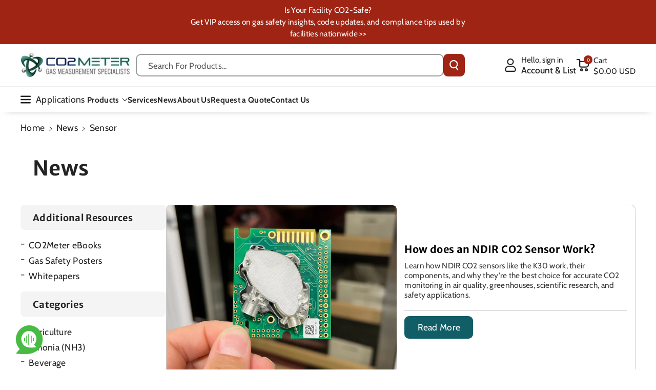

--- FILE ---
content_type: text/html; charset=utf-8
request_url: https://www.co2meter.com/blogs/news/tagged/sensor
body_size: 56649
content:
<!doctype html>
<html class="no-js" lang="en">
  <head>

    <meta charset="utf-8">
    <meta http-equiv="X-UA-Compatible" content="IE=edge">
    <meta name="viewport" content="width=device-width,initial-scale=1">
    <meta name="theme-color" content="">
    <link rel="canonical" href="https://www.co2meter.com/blogs/news/tagged/sensor">
    <link rel="preconnect" href="https://cdn.shopify.com" crossorigin>
    <script src="https://code.jquery.com/jquery-3.7.1.min.js"
    integrity="sha256-/JqT3SQfawRcv/BIHPThkBvs0OEvtFFmqPF/lYI/Cxo="
    crossorigin="anonymous"></script>



<link rel="icon" type="image/png" href="//www.co2meter.com/cdn/shop/files/favicon.webp?crop=center&height=32&v=1738604350&width=32"><link rel="preconnect" href="https://fonts.shopifycdn.com" crossorigin><title>
      News
 &ndash; tagged "Sensor" &ndash; CO2 Meter</title>

    

    

<meta property="og:site_name" content="CO2 Meter">
<meta property="og:url" content="https://www.co2meter.com/blogs/news/tagged/sensor">
<meta property="og:title" content="News">
<meta property="og:type" content="website">
<meta property="og:description" content="CO2 safety detectors, sensors, monitors and data loggers for businesses and industries worldwide. Prices online. We ship daily. (877) 678-4259."><meta property="og:image" content="http://www.co2meter.com/cdn/shop/files/CO2Meter.com.png?v=1708436024">
  <meta property="og:image:secure_url" content="https://www.co2meter.com/cdn/shop/files/CO2Meter.com.png?v=1708436024">
  <meta property="og:image:width" content="1200">
  <meta property="og:image:height" content="628"><meta name="twitter:site" content="@CO2Meter"><meta name="twitter:card" content="summary_large_image">
<meta name="twitter:title" content="News">
<meta name="twitter:description" content="CO2 safety detectors, sensors, monitors and data loggers for businesses and industries worldwide. Prices online. We ship daily. (877) 678-4259.">


    <script src="//www.co2meter.com/cdn/shop/t/61/assets/constants.js?v=95358004781563950421738570092" defer="defer"></script>
    <script src="//www.co2meter.com/cdn/shop/t/61/assets/pubsub.js?v=2921868252632587581738570094" defer="defer"></script>
    <script src="//www.co2meter.com/cdn/shop/t/61/assets/global.js?v=146971804967921781951739798008" defer="defer"></script><script src="//www.co2meter.com/cdn/shop/t/61/assets/animations.js?v=88693664871331136111738570092" defer="defer"></script><script>window.performance && window.performance.mark && window.performance.mark('shopify.content_for_header.start');</script><meta name="facebook-domain-verification" content="f30qceiwzxh7pg0iesqdquhuht2y1p">
<meta id="shopify-digital-wallet" name="shopify-digital-wallet" content="/195952/digital_wallets/dialog">
<meta name="shopify-checkout-api-token" content="987e2a0e2419eed4480afb27e9d447f9">
<meta id="in-context-paypal-metadata" data-shop-id="195952" data-venmo-supported="false" data-environment="production" data-locale="en_US" data-paypal-v4="true" data-currency="USD">
<link rel="alternate" type="application/atom+xml" title="Feed" href="/blogs/news/tagged/sensor.atom" />
<link rel="next" href="/blogs/news/tagged/sensor?page=2">
<link rel="alternate" hreflang="x-default" href="https://www.co2meter.com/blogs/news/tagged/sensor">
<link rel="alternate" hreflang="en-MX" href="https://www.co2meter.com/en-mx/blogs/news/tagged/sensor">
<link rel="alternate" hreflang="es-MX" href="https://www.co2meter.com/es-mx/blogs/news/tagged/sensor">
<link rel="alternate" hreflang="en-TH" href="https://www.co2meter.com/en-th/blogs/news/tagged/sensor">
<link rel="alternate" hreflang="th-TH" href="https://www.co2meter.com/th-th/blogs/news/tagged/sensor">
<link rel="alternate" hreflang="hi-TH" href="https://www.co2meter.com/hi-th/blogs/news/tagged/sensor">
<link rel="alternate" hreflang="en-NZ" href="https://www.co2meter.com/en-nz/blogs/news/tagged/sensor">
<link rel="alternate" hreflang="en-DE" href="https://www.co2meter.com/en-de/blogs/news/tagged/sensor">
<link rel="alternate" hreflang="de-DE" href="https://www.co2meter.com/de-de/blogs/news/tagged/sensor">
<link rel="alternate" hreflang="en-IN" href="https://www.co2meter.com/en-in/blogs/news/tagged/sensor">
<link rel="alternate" hreflang="en-JP" href="https://www.co2meter.com/en-jp/blogs/news/tagged/sensor">
<link rel="alternate" hreflang="ja-JP" href="https://www.co2meter.com/ja-jp/blogs/news/tagged/sensor">
<link rel="alternate" hreflang="en-GB" href="https://www.co2meter.com/en-uk/blogs/news/tagged/sensor">
<link rel="alternate" hreflang="en-AU" href="https://www.co2meter.com/en-au/blogs/news/tagged/sensor">
<link rel="alternate" hreflang="en-CA" href="https://www.co2meter.com/en-ca/blogs/news/tagged/sensor">
<link rel="alternate" hreflang="en-SG" href="https://www.co2meter.com/en-sg/blogs/news/tagged/sensor">
<link rel="alternate" hreflang="ms-SG" href="https://www.co2meter.com/ms-sg/blogs/news/tagged/sensor">
<link rel="alternate" hreflang="en-FR" href="https://www.co2meter.com/en-fr/blogs/news/tagged/sensor">
<link rel="alternate" hreflang="fr-FR" href="https://www.co2meter.com/fr-fr/blogs/news/tagged/sensor">
<link rel="alternate" hreflang="en-ES" href="https://www.co2meter.com/en-es/blogs/news/tagged/sensor">
<link rel="alternate" hreflang="es-ES" href="https://www.co2meter.com/es-es/blogs/news/tagged/sensor">
<link rel="alternate" hreflang="en-US" href="https://www.co2meter.com/blogs/news/tagged/sensor">
<script async="async" src="/checkouts/internal/preloads.js?locale=en-US"></script>
<link rel="preconnect" href="https://shop.app" crossorigin="anonymous">
<script async="async" src="https://shop.app/checkouts/internal/preloads.js?locale=en-US&shop_id=195952" crossorigin="anonymous"></script>
<script id="apple-pay-shop-capabilities" type="application/json">{"shopId":195952,"countryCode":"US","currencyCode":"USD","merchantCapabilities":["supports3DS"],"merchantId":"gid:\/\/shopify\/Shop\/195952","merchantName":"CO2 Meter","requiredBillingContactFields":["postalAddress","email","phone"],"requiredShippingContactFields":["postalAddress","email","phone"],"shippingType":"shipping","supportedNetworks":["visa","masterCard","amex","discover","elo","jcb"],"total":{"type":"pending","label":"CO2 Meter","amount":"1.00"},"shopifyPaymentsEnabled":true,"supportsSubscriptions":true}</script>
<script id="shopify-features" type="application/json">{"accessToken":"987e2a0e2419eed4480afb27e9d447f9","betas":["rich-media-storefront-analytics"],"domain":"www.co2meter.com","predictiveSearch":true,"shopId":195952,"locale":"en"}</script>
<script>var Shopify = Shopify || {};
Shopify.shop = "co2meter.myshopify.com";
Shopify.locale = "en";
Shopify.currency = {"active":"USD","rate":"1.0"};
Shopify.country = "US";
Shopify.theme = {"name":"co2-meter\/master","id":139186569414,"schema_name":"Veena","schema_version":"1.0.5","theme_store_id":null,"role":"main"};
Shopify.theme.handle = "null";
Shopify.theme.style = {"id":null,"handle":null};
Shopify.cdnHost = "www.co2meter.com/cdn";
Shopify.routes = Shopify.routes || {};
Shopify.routes.root = "/";</script>
<script type="module">!function(o){(o.Shopify=o.Shopify||{}).modules=!0}(window);</script>
<script>!function(o){function n(){var o=[];function n(){o.push(Array.prototype.slice.apply(arguments))}return n.q=o,n}var t=o.Shopify=o.Shopify||{};t.loadFeatures=n(),t.autoloadFeatures=n()}(window);</script>
<script>
  window.ShopifyPay = window.ShopifyPay || {};
  window.ShopifyPay.apiHost = "shop.app\/pay";
  window.ShopifyPay.redirectState = null;
</script>
<script id="shop-js-analytics" type="application/json">{"pageType":"blog"}</script>
<script defer="defer" async type="module" src="//www.co2meter.com/cdn/shopifycloud/shop-js/modules/v2/client.init-shop-cart-sync_BT-GjEfc.en.esm.js"></script>
<script defer="defer" async type="module" src="//www.co2meter.com/cdn/shopifycloud/shop-js/modules/v2/chunk.common_D58fp_Oc.esm.js"></script>
<script defer="defer" async type="module" src="//www.co2meter.com/cdn/shopifycloud/shop-js/modules/v2/chunk.modal_xMitdFEc.esm.js"></script>
<script type="module">
  await import("//www.co2meter.com/cdn/shopifycloud/shop-js/modules/v2/client.init-shop-cart-sync_BT-GjEfc.en.esm.js");
await import("//www.co2meter.com/cdn/shopifycloud/shop-js/modules/v2/chunk.common_D58fp_Oc.esm.js");
await import("//www.co2meter.com/cdn/shopifycloud/shop-js/modules/v2/chunk.modal_xMitdFEc.esm.js");

  window.Shopify.SignInWithShop?.initShopCartSync?.({"fedCMEnabled":true,"windoidEnabled":true});

</script>
<script>
  window.Shopify = window.Shopify || {};
  if (!window.Shopify.featureAssets) window.Shopify.featureAssets = {};
  window.Shopify.featureAssets['shop-js'] = {"shop-cart-sync":["modules/v2/client.shop-cart-sync_DZOKe7Ll.en.esm.js","modules/v2/chunk.common_D58fp_Oc.esm.js","modules/v2/chunk.modal_xMitdFEc.esm.js"],"init-fed-cm":["modules/v2/client.init-fed-cm_B6oLuCjv.en.esm.js","modules/v2/chunk.common_D58fp_Oc.esm.js","modules/v2/chunk.modal_xMitdFEc.esm.js"],"shop-cash-offers":["modules/v2/client.shop-cash-offers_D2sdYoxE.en.esm.js","modules/v2/chunk.common_D58fp_Oc.esm.js","modules/v2/chunk.modal_xMitdFEc.esm.js"],"shop-login-button":["modules/v2/client.shop-login-button_QeVjl5Y3.en.esm.js","modules/v2/chunk.common_D58fp_Oc.esm.js","modules/v2/chunk.modal_xMitdFEc.esm.js"],"pay-button":["modules/v2/client.pay-button_DXTOsIq6.en.esm.js","modules/v2/chunk.common_D58fp_Oc.esm.js","modules/v2/chunk.modal_xMitdFEc.esm.js"],"shop-button":["modules/v2/client.shop-button_DQZHx9pm.en.esm.js","modules/v2/chunk.common_D58fp_Oc.esm.js","modules/v2/chunk.modal_xMitdFEc.esm.js"],"avatar":["modules/v2/client.avatar_BTnouDA3.en.esm.js"],"init-windoid":["modules/v2/client.init-windoid_CR1B-cfM.en.esm.js","modules/v2/chunk.common_D58fp_Oc.esm.js","modules/v2/chunk.modal_xMitdFEc.esm.js"],"init-shop-for-new-customer-accounts":["modules/v2/client.init-shop-for-new-customer-accounts_C_vY_xzh.en.esm.js","modules/v2/client.shop-login-button_QeVjl5Y3.en.esm.js","modules/v2/chunk.common_D58fp_Oc.esm.js","modules/v2/chunk.modal_xMitdFEc.esm.js"],"init-shop-email-lookup-coordinator":["modules/v2/client.init-shop-email-lookup-coordinator_BI7n9ZSv.en.esm.js","modules/v2/chunk.common_D58fp_Oc.esm.js","modules/v2/chunk.modal_xMitdFEc.esm.js"],"init-shop-cart-sync":["modules/v2/client.init-shop-cart-sync_BT-GjEfc.en.esm.js","modules/v2/chunk.common_D58fp_Oc.esm.js","modules/v2/chunk.modal_xMitdFEc.esm.js"],"shop-toast-manager":["modules/v2/client.shop-toast-manager_DiYdP3xc.en.esm.js","modules/v2/chunk.common_D58fp_Oc.esm.js","modules/v2/chunk.modal_xMitdFEc.esm.js"],"init-customer-accounts":["modules/v2/client.init-customer-accounts_D9ZNqS-Q.en.esm.js","modules/v2/client.shop-login-button_QeVjl5Y3.en.esm.js","modules/v2/chunk.common_D58fp_Oc.esm.js","modules/v2/chunk.modal_xMitdFEc.esm.js"],"init-customer-accounts-sign-up":["modules/v2/client.init-customer-accounts-sign-up_iGw4briv.en.esm.js","modules/v2/client.shop-login-button_QeVjl5Y3.en.esm.js","modules/v2/chunk.common_D58fp_Oc.esm.js","modules/v2/chunk.modal_xMitdFEc.esm.js"],"shop-follow-button":["modules/v2/client.shop-follow-button_CqMgW2wH.en.esm.js","modules/v2/chunk.common_D58fp_Oc.esm.js","modules/v2/chunk.modal_xMitdFEc.esm.js"],"checkout-modal":["modules/v2/client.checkout-modal_xHeaAweL.en.esm.js","modules/v2/chunk.common_D58fp_Oc.esm.js","modules/v2/chunk.modal_xMitdFEc.esm.js"],"shop-login":["modules/v2/client.shop-login_D91U-Q7h.en.esm.js","modules/v2/chunk.common_D58fp_Oc.esm.js","modules/v2/chunk.modal_xMitdFEc.esm.js"],"lead-capture":["modules/v2/client.lead-capture_BJmE1dJe.en.esm.js","modules/v2/chunk.common_D58fp_Oc.esm.js","modules/v2/chunk.modal_xMitdFEc.esm.js"],"payment-terms":["modules/v2/client.payment-terms_Ci9AEqFq.en.esm.js","modules/v2/chunk.common_D58fp_Oc.esm.js","modules/v2/chunk.modal_xMitdFEc.esm.js"]};
</script>
<script>(function() {
  var isLoaded = false;
  function asyncLoad() {
    if (isLoaded) return;
    isLoaded = true;
    var urls = ["https:\/\/static.klaviyo.com\/onsite\/js\/klaviyo.js?company_id=KVwiHw\u0026shop=co2meter.myshopify.com","https:\/\/upsells.boldapps.net\/v2_ui\/js\/UpsellTracker.js?shop=co2meter.myshopify.com","https:\/\/upsells.boldapps.net\/v2_ui\/js\/upsell.js?shop=co2meter.myshopify.com","https:\/\/searchanise-ef84.kxcdn.com\/widgets\/shopify\/init.js?a=6g0F1v7v6v\u0026shop=co2meter.myshopify.com"];
    for (var i = 0; i < urls.length; i++) {
      var s = document.createElement('script');
      s.type = 'text/javascript';
      s.async = true;
      s.src = urls[i];
      var x = document.getElementsByTagName('script')[0];
      x.parentNode.insertBefore(s, x);
    }
  };
  if(window.attachEvent) {
    window.attachEvent('onload', asyncLoad);
  } else {
    window.addEventListener('load', asyncLoad, false);
  }
})();</script>
<script id="__st">var __st={"a":195952,"offset":-18000,"reqid":"f5b20a1f-de5a-4f60-a7a3-5d77aea8a61b-1769094192","pageurl":"www.co2meter.com\/blogs\/news\/tagged\/sensor","s":"blogs-265112","u":"0b0d01ccfd08","p":"blog","rtyp":"blog","rid":265112};</script>
<script>window.ShopifyPaypalV4VisibilityTracking = true;</script>
<script id="captcha-bootstrap">!function(){'use strict';const t='contact',e='account',n='new_comment',o=[[t,t],['blogs',n],['comments',n],[t,'customer']],c=[[e,'customer_login'],[e,'guest_login'],[e,'recover_customer_password'],[e,'create_customer']],r=t=>t.map((([t,e])=>`form[action*='/${t}']:not([data-nocaptcha='true']) input[name='form_type'][value='${e}']`)).join(','),a=t=>()=>t?[...document.querySelectorAll(t)].map((t=>t.form)):[];function s(){const t=[...o],e=r(t);return a(e)}const i='password',u='form_key',d=['recaptcha-v3-token','g-recaptcha-response','h-captcha-response',i],f=()=>{try{return window.sessionStorage}catch{return}},m='__shopify_v',_=t=>t.elements[u];function p(t,e,n=!1){try{const o=window.sessionStorage,c=JSON.parse(o.getItem(e)),{data:r}=function(t){const{data:e,action:n}=t;return t[m]||n?{data:e,action:n}:{data:t,action:n}}(c);for(const[e,n]of Object.entries(r))t.elements[e]&&(t.elements[e].value=n);n&&o.removeItem(e)}catch(o){console.error('form repopulation failed',{error:o})}}const l='form_type',E='cptcha';function T(t){t.dataset[E]=!0}const w=window,h=w.document,L='Shopify',v='ce_forms',y='captcha';let A=!1;((t,e)=>{const n=(g='f06e6c50-85a8-45c8-87d0-21a2b65856fe',I='https://cdn.shopify.com/shopifycloud/storefront-forms-hcaptcha/ce_storefront_forms_captcha_hcaptcha.v1.5.2.iife.js',D={infoText:'Protected by hCaptcha',privacyText:'Privacy',termsText:'Terms'},(t,e,n)=>{const o=w[L][v],c=o.bindForm;if(c)return c(t,g,e,D).then(n);var r;o.q.push([[t,g,e,D],n]),r=I,A||(h.body.append(Object.assign(h.createElement('script'),{id:'captcha-provider',async:!0,src:r})),A=!0)});var g,I,D;w[L]=w[L]||{},w[L][v]=w[L][v]||{},w[L][v].q=[],w[L][y]=w[L][y]||{},w[L][y].protect=function(t,e){n(t,void 0,e),T(t)},Object.freeze(w[L][y]),function(t,e,n,w,h,L){const[v,y,A,g]=function(t,e,n){const i=e?o:[],u=t?c:[],d=[...i,...u],f=r(d),m=r(i),_=r(d.filter((([t,e])=>n.includes(e))));return[a(f),a(m),a(_),s()]}(w,h,L),I=t=>{const e=t.target;return e instanceof HTMLFormElement?e:e&&e.form},D=t=>v().includes(t);t.addEventListener('submit',(t=>{const e=I(t);if(!e)return;const n=D(e)&&!e.dataset.hcaptchaBound&&!e.dataset.recaptchaBound,o=_(e),c=g().includes(e)&&(!o||!o.value);(n||c)&&t.preventDefault(),c&&!n&&(function(t){try{if(!f())return;!function(t){const e=f();if(!e)return;const n=_(t);if(!n)return;const o=n.value;o&&e.removeItem(o)}(t);const e=Array.from(Array(32),(()=>Math.random().toString(36)[2])).join('');!function(t,e){_(t)||t.append(Object.assign(document.createElement('input'),{type:'hidden',name:u})),t.elements[u].value=e}(t,e),function(t,e){const n=f();if(!n)return;const o=[...t.querySelectorAll(`input[type='${i}']`)].map((({name:t})=>t)),c=[...d,...o],r={};for(const[a,s]of new FormData(t).entries())c.includes(a)||(r[a]=s);n.setItem(e,JSON.stringify({[m]:1,action:t.action,data:r}))}(t,e)}catch(e){console.error('failed to persist form',e)}}(e),e.submit())}));const S=(t,e)=>{t&&!t.dataset[E]&&(n(t,e.some((e=>e===t))),T(t))};for(const o of['focusin','change'])t.addEventListener(o,(t=>{const e=I(t);D(e)&&S(e,y())}));const B=e.get('form_key'),M=e.get(l),P=B&&M;t.addEventListener('DOMContentLoaded',(()=>{const t=y();if(P)for(const e of t)e.elements[l].value===M&&p(e,B);[...new Set([...A(),...v().filter((t=>'true'===t.dataset.shopifyCaptcha))])].forEach((e=>S(e,t)))}))}(h,new URLSearchParams(w.location.search),n,t,e,['guest_login'])})(!0,!0)}();</script>
<script integrity="sha256-4kQ18oKyAcykRKYeNunJcIwy7WH5gtpwJnB7kiuLZ1E=" data-source-attribution="shopify.loadfeatures" defer="defer" src="//www.co2meter.com/cdn/shopifycloud/storefront/assets/storefront/load_feature-a0a9edcb.js" crossorigin="anonymous"></script>
<script crossorigin="anonymous" defer="defer" src="//www.co2meter.com/cdn/shopifycloud/storefront/assets/shopify_pay/storefront-65b4c6d7.js?v=20250812"></script>
<script data-source-attribution="shopify.dynamic_checkout.dynamic.init">var Shopify=Shopify||{};Shopify.PaymentButton=Shopify.PaymentButton||{isStorefrontPortableWallets:!0,init:function(){window.Shopify.PaymentButton.init=function(){};var t=document.createElement("script");t.src="https://www.co2meter.com/cdn/shopifycloud/portable-wallets/latest/portable-wallets.en.js",t.type="module",document.head.appendChild(t)}};
</script>
<script data-source-attribution="shopify.dynamic_checkout.buyer_consent">
  function portableWalletsHideBuyerConsent(e){var t=document.getElementById("shopify-buyer-consent"),n=document.getElementById("shopify-subscription-policy-button");t&&n&&(t.classList.add("hidden"),t.setAttribute("aria-hidden","true"),n.removeEventListener("click",e))}function portableWalletsShowBuyerConsent(e){var t=document.getElementById("shopify-buyer-consent"),n=document.getElementById("shopify-subscription-policy-button");t&&n&&(t.classList.remove("hidden"),t.removeAttribute("aria-hidden"),n.addEventListener("click",e))}window.Shopify?.PaymentButton&&(window.Shopify.PaymentButton.hideBuyerConsent=portableWalletsHideBuyerConsent,window.Shopify.PaymentButton.showBuyerConsent=portableWalletsShowBuyerConsent);
</script>
<script data-source-attribution="shopify.dynamic_checkout.cart.bootstrap">document.addEventListener("DOMContentLoaded",(function(){function t(){return document.querySelector("shopify-accelerated-checkout-cart, shopify-accelerated-checkout")}if(t())Shopify.PaymentButton.init();else{new MutationObserver((function(e,n){t()&&(Shopify.PaymentButton.init(),n.disconnect())})).observe(document.body,{childList:!0,subtree:!0})}}));
</script>
<link id="shopify-accelerated-checkout-styles" rel="stylesheet" media="screen" href="https://www.co2meter.com/cdn/shopifycloud/portable-wallets/latest/accelerated-checkout-backwards-compat.css" crossorigin="anonymous">
<style id="shopify-accelerated-checkout-cart">
        #shopify-buyer-consent {
  margin-top: 1em;
  display: inline-block;
  width: 100%;
}

#shopify-buyer-consent.hidden {
  display: none;
}

#shopify-subscription-policy-button {
  background: none;
  border: none;
  padding: 0;
  text-decoration: underline;
  font-size: inherit;
  cursor: pointer;
}

#shopify-subscription-policy-button::before {
  box-shadow: none;
}

      </style>
<script id="sections-script" data-sections="header" defer="defer" src="//www.co2meter.com/cdn/shop/t/61/compiled_assets/scripts.js?v=10442"></script>
<script>window.performance && window.performance.mark && window.performance.mark('shopify.content_for_header.end');</script>


    <style data-shopify>
      @font-face {
  font-family: Cabin;
  font-weight: 400;
  font-style: normal;
  font-display: swap;
  src: url("//www.co2meter.com/cdn/fonts/cabin/cabin_n4.cefc6494a78f87584a6f312fea532919154f66fe.woff2") format("woff2"),
       url("//www.co2meter.com/cdn/fonts/cabin/cabin_n4.8c16611b00f59d27f4b27ce4328dfe514ce77517.woff") format("woff");
}


      @font-face {
  font-family: Cabin;
  font-weight: 500;
  font-style: normal;
  font-display: swap;
  src: url("//www.co2meter.com/cdn/fonts/cabin/cabin_n5.0250ac238cfbbff14d3c16fcc89f227ca95d5c6f.woff2") format("woff2"),
       url("//www.co2meter.com/cdn/fonts/cabin/cabin_n5.46470cf25a90d766aece73a31a42bfd8ef7a470b.woff") format("woff");
}

      @font-face {
  font-family: Cabin;
  font-weight: 600;
  font-style: normal;
  font-display: swap;
  src: url("//www.co2meter.com/cdn/fonts/cabin/cabin_n6.c6b1e64927bbec1c65aab7077888fb033480c4f7.woff2") format("woff2"),
       url("//www.co2meter.com/cdn/fonts/cabin/cabin_n6.6c2e65d54c893ad9f1390da3b810b8e6cf976a4f.woff") format("woff");
}

      @font-face {
  font-family: Cabin;
  font-weight: 700;
  font-style: normal;
  font-display: swap;
  src: url("//www.co2meter.com/cdn/fonts/cabin/cabin_n7.255204a342bfdbc9ae2017bd4e6a90f8dbb2f561.woff2") format("woff2"),
       url("//www.co2meter.com/cdn/fonts/cabin/cabin_n7.e2afa22a0d0f4b64da3569c990897429d40ff5c0.woff") format("woff");
}


      @font-face {
  font-family: Cabin;
  font-weight: 400;
  font-style: italic;
  font-display: swap;
  src: url("//www.co2meter.com/cdn/fonts/cabin/cabin_i4.d89c1b32b09ecbc46c12781fcf7b2085f17c0be9.woff2") format("woff2"),
       url("//www.co2meter.com/cdn/fonts/cabin/cabin_i4.0a521b11d0b69adfc41e22a263eec7c02aecfe99.woff") format("woff");
}

      @font-face {
  font-family: Cabin;
  font-weight: 700;
  font-style: italic;
  font-display: swap;
  src: url("//www.co2meter.com/cdn/fonts/cabin/cabin_i7.ef2404c08a493e7ccbc92d8c39adf683f40e1fb5.woff2") format("woff2"),
       url("//www.co2meter.com/cdn/fonts/cabin/cabin_i7.480421791818000fc8a5d4134822321b5d7964f8.woff") format("woff");
}

      @font-face {
  font-family: "Merriweather Sans";
  font-weight: 700;
  font-style: normal;
  font-display: swap;
  src: url("//www.co2meter.com/cdn/fonts/merriweather_sans/merriweathersans_n7.3dd4b2318b551e0b9ab383d06e174627140df1a2.woff2") format("woff2"),
       url("//www.co2meter.com/cdn/fonts/merriweather_sans/merriweathersans_n7.747f9bc74171cb774c825e88f24f06fa2c104728.woff") format("woff");
}



      
        :root,
        .color-background-1 {
        --color-background: 255,255,255;
        
          --gradient-background: #ffffff;
        

        

        --color-foreground: 35,35,35;
        --color-background-contrast: 191,191,191;
        --color-shadow: 18,18,18;
        --color-link-hover: 0,98,238;
        --color-button: 159,36,19;
        --color-button-text: 255,255,255;
        --color-secondary-button: 255,255,255;
        --color-secondary-button-text: 35,35,35;
        --color-badge-foreground: 35,35,35;
        --color-badge-background: 255,255,255;
        --color-badge-border: 35,35,35;
        --color-button-hover-text: 255,255,255;
        --color-bg-button-hover: 124,28,15;
        --alpha-link: 0.9;
        --alpha-button-background: 1;
        --alpha-button-border: 1;
        --alpha-badge-border: 0.1;
        color: rgb(var(--color-foreground));
        background-color: rgb(var(--color-background));
        }
      
        
        .color-background-2 {
        --color-background: 244,244,244;
        
          --gradient-background: #f4f4f4;
        

        

        --color-foreground: 35,35,35;
        --color-background-contrast: 180,180,180;
        --color-shadow: 18,18,18;
        --color-link-hover: 0,98,238;
        --color-button: 159,36,19;
        --color-button-text: 255,255,255;
        --color-secondary-button: 244,244,244;
        --color-secondary-button-text: 35,35,35;
        --color-badge-foreground: 35,35,35;
        --color-badge-background: 244,244,244;
        --color-badge-border: 35,35,35;
        --color-button-hover-text: 255,255,255;
        --color-bg-button-hover: 124,28,15;
        --alpha-link: 0.9;
        --alpha-button-background: 1;
        --alpha-button-border: 1;
        --alpha-badge-border: 0.1;
        color: rgb(var(--color-foreground));
        background-color: rgb(var(--color-background));
        }
      
        
        .color-inverse {
        --color-background: 255,255,255;
        
          --gradient-background: #ffffff;
        

        

        --color-foreground: 35,35,35;
        --color-background-contrast: 191,191,191;
        --color-shadow: 1,31,45;
        --color-link-hover: 17,94,103;
        --color-button: 159,36,19;
        --color-button-text: 255,255,255;
        --color-secondary-button: 255,255,255;
        --color-secondary-button-text: 255,255,255;
        --color-badge-foreground: 35,35,35;
        --color-badge-background: 255,255,255;
        --color-badge-border: 35,35,35;
        --color-button-hover-text: 35,35,35;
        --color-bg-button-hover: 255,255,255;
        --alpha-link: 0.9;
        --alpha-button-background: 1;
        --alpha-button-border: 1;
        --alpha-badge-border: 0.1;
        color: rgb(var(--color-foreground));
        background-color: rgb(var(--color-background));
        }
      
        
        .color-accent-2 {
        --color-background: 0,74,79;
        
          --gradient-background: #004a4f;
        

        

        --color-foreground: 255,255,255;
        --color-background-contrast: 0,98,105;
        --color-shadow: 18,18,18;
        --color-link-hover: 255,255,255;
        --color-button: 159,36,19;
        --color-button-text: 255,255,255;
        --color-secondary-button: 0,74,79;
        --color-secondary-button-text: 255,255,255;
        --color-badge-foreground: 255,255,255;
        --color-badge-background: 0,74,79;
        --color-badge-border: 255,255,255;
        --color-button-hover-text: 255,255,255;
        --color-bg-button-hover: 35,35,35;
        --alpha-link: 0.9;
        --alpha-button-background: 1;
        --alpha-button-border: 1;
        --alpha-badge-border: 0.1;
        color: rgb(var(--color-foreground));
        background-color: rgb(var(--color-background));
        }
      
        
        .color-scheme-abe3bc68-5409-41dd-abcf-8f9ac474947a {
        --color-background: 16,100,112;
        
          --gradient-background: #106470;
        

        

        --color-foreground: 255,255,255;
        --color-background-contrast: 0,0,0;
        --color-shadow: 18,18,18;
        --color-link-hover: 255,255,255;
        --color-button: 159,36,19;
        --color-button-text: 255,255,255;
        --color-secondary-button: 16,100,112;
        --color-secondary-button-text: 255,255,255;
        --color-badge-foreground: 255,255,255;
        --color-badge-background: 16,100,112;
        --color-badge-border: 255,255,255;
        --color-button-hover-text: 255,255,255;
        --color-bg-button-hover: 128,30,15;
        --alpha-link: 0.9;
        --alpha-button-background: 1;
        --alpha-button-border: 1;
        --alpha-badge-border: 0.1;
        color: rgb(var(--color-foreground));
        background-color: rgb(var(--color-background));
        }
      
        
        .color-scheme-2b84b36d-92eb-46cc-b625-e4e217a07424 {
        --color-background: 159,36,19;
        
          --gradient-background: #9f2413;
        

        

        --color-foreground: 255,255,255;
        --color-background-contrast: 45,10,5;
        --color-shadow: 18,18,18;
        --color-link-hover: 255,255,255;
        --color-button: 16,100,112;
        --color-button-text: 255,255,255;
        --color-secondary-button: 159,36,19;
        --color-secondary-button-text: 255,255,255;
        --color-badge-foreground: 255,255,255;
        --color-badge-background: 159,36,19;
        --color-badge-border: 255,255,255;
        --color-button-hover-text: 255,255,255;
        --color-bg-button-hover: 35,35,35;
        --alpha-link: 0.9;
        --alpha-button-background: 1;
        --alpha-button-border: 1;
        --alpha-badge-border: 0.1;
        color: rgb(var(--color-foreground));
        background-color: rgb(var(--color-background));
        }
      
        
        .color-scheme-8ad4ff7a-d30e-4420-a328-1696531ec5c5 {
        --color-background: 0,74,79;
        
          --gradient-background: #004a4f;
        

        

        --color-foreground: 255,255,255;
        --color-background-contrast: 0,98,105;
        --color-shadow: 18,18,18;
        --color-link-hover: 255,255,255;
        --color-button: 11,74,82;
        --color-button-text: 255,255,255;
        --color-secondary-button: 0,74,79;
        --color-secondary-button-text: 255,255,255;
        --color-badge-foreground: 255,255,255;
        --color-badge-background: 0,74,79;
        --color-badge-border: 255,255,255;
        --color-button-hover-text: 255,255,255;
        --color-bg-button-hover: 13,80,90;
        --alpha-link: 0.9;
        --alpha-button-background: 1;
        --alpha-button-border: 1;
        --alpha-badge-border: 0.1;
        color: rgb(var(--color-foreground));
        background-color: rgb(var(--color-background));
        }
      
        
        .color-scheme-706d8413-aea1-4274-b0ec-b27ab90b9ce6 {
        --color-background: 255,255,255;
        
          --gradient-background: #ffffff;
        

        

        --color-foreground: 0,0,0;
        --color-background-contrast: 191,191,191;
        --color-shadow: 18,18,18;
        --color-link-hover: 11,74,82;
        --color-button: 17,94,103;
        --color-button-text: 255,255,255;
        --color-secondary-button: 255,255,255;
        --color-secondary-button-text: 17,94,103;
        --color-badge-foreground: 0,0,0;
        --color-badge-background: 255,255,255;
        --color-badge-border: 0,0,0;
        --color-button-hover-text: 255,255,255;
        --color-bg-button-hover: 11,74,82;
        --alpha-link: 0.9;
        --alpha-button-background: 1;
        --alpha-button-border: 1;
        --alpha-badge-border: 0.1;
        color: rgb(var(--color-foreground));
        background-color: rgb(var(--color-background));
        }
      

      body, .color-background-1, .color-background-2, .color-inverse, .color-accent-2, .color-scheme-abe3bc68-5409-41dd-abcf-8f9ac474947a, .color-scheme-2b84b36d-92eb-46cc-b625-e4e217a07424, .color-scheme-8ad4ff7a-d30e-4420-a328-1696531ec5c5, .color-scheme-706d8413-aea1-4274-b0ec-b27ab90b9ce6 {
      background-color: rgb(var(--color-background));
      background: var(--gradient-background);
      }

      :root {
      --color-wbprogscolor: #00d964;
      --border--color: #818181; 
      --border-width: 1px;
      --border-style: solid;
      --white-color: #ffffff;
      --black-color: #000000;
      --font-body-family: Cabin, sans-serif;
      --font-body-style: normal;
      --font-body-weight: 400;
      --font-body-weight-medium: 500;
      --font-body-weight-semibold: 600;
      --font-body-weight-bold: 700;


      --font-heading-family: "Merriweather Sans", sans-serif;
      --font-heading-style: normal;
      --font-heading-weight: 700; 
      --font-body-scale: 1.1;
      --font-heading-scale: 0.9090909090909091;

        --media-padding: px;
        --media-border-opacity: 0.0;
        --media-border-width: 0px;
        --media-radius: 6px;
        --media-shadow-opacity: 0.0;
        --media-shadow-horizontal-offset: 0px;
        --media-shadow-vertical-offset: 0px;
        --media-shadow-blur-radius: 0px;
        --media-shadow-visible: 0;

        --page-width: 145rem;
        --page-width-margin: 0rem;

        --product-card-image-padding: 0.0rem;
        --product-card-corner-radius: 0.6rem;
        --product-card-text-alignment: left;
        --product-card-border-width: 0.1rem;
        --product-card-border-opacity: 0.2;
        --product-card-shadow-opacity: 0.0;
        --product-card-shadow-visible: 0;
        --product-card-shadow-horizontal-offset: 0.0rem;
        --product-card-shadow-vertical-offset: 0.0rem;
        --product-card-shadow-blur-radius: 0.0rem;
        --card_title-transform: capitalize;

        --collection-card-image-padding: 0.0rem;
        --collection-card-corner-radius: 0.6rem;
        --collection-card-text-alignment: left;
        --collection-card-border-width: 0.1rem;
        --collection-card-border-opacity: 0.2;
        --collection-card-shadow-opacity: 0.0;
        --collection-card-shadow-visible: 0;
        --collection-card-shadow-horizontal-offset: 0.0rem;
        --collection-card-shadow-vertical-offset: 0.0rem;
        --collection-card-shadow-blur-radius: 0.0rem;

        --blog-card-image-padding: 0.0rem;
        --blog-card-corner-radius: 0.8rem;
        --blog-card-text-alignment: left;
        --blog-card-border-width: 0.1rem;
        --blog-card-border-opacity: 0.2;
        --blog-card-shadow-opacity: 0.0;
        --blog-card-shadow-visible: 0;
        --blog-card-shadow-horizontal-offset: 0.0rem;
        --blog-card-shadow-vertical-offset: 0.0rem;
        --blog-card-shadow-blur-radius: 0.0rem;

        --badge-corner-radius: 0.6rem;

        --popup-border-width: 1px;
        --popup-border-opacity: 0.25;
        --popup-corner-radius: 6px;
        --popup-shadow-opacity: 0.0;
        --popup-shadow-horizontal-offset: 0px;
        --popup-shadow-vertical-offset: 0px;
        --popup-shadow-blur-radius: 0px;

        --drawer-border-width: 0px;
        --drawer-border-opacity: 0.1;
        --drawer-corner-radius: 6px;
        --drawer-shadow-opacity: 0.0;
        --drawer-shadow-horizontal-offset: 0px;
        --drawer-shadow-vertical-offset: 0px;
        --drawer-shadow-blur-radius: 0px;

        --grid-desktop-vertical-spacing: 20px;
        --grid-desktop-horizontal-spacing: 20px;
        --grid-mobile-vertical-spacing: 10px;
        --grid-mobile-horizontal-spacing: 10px;

        --text-boxes-border-opacity: 0.0;
        --text-boxes-border-width: 0px;
        --text-boxes-radius: 8px;
        --text-boxes-shadow-opacity: 0.0;
        --text-boxes-shadow-visible: 0;
        --text-boxes-shadow-horizontal-offset: 0px;
        --text-boxes-shadow-vertical-offset: 0px;
        --text-boxes-shadow-blur-radius: 0px;

        --bg-radius: 0px;

        --buttons-radius: 8px;
        --buttons-radius-outset: 9px;
        --buttons-border-width: 1px;
        --buttons-border-opacity: 0.1;
        --buttons-shadow-opacity: 0.0;
        --buttons-shadow-visible: 0;
        --buttons-shadow-horizontal-offset: 0px;
        --buttons-shadow-vertical-offset: 0px;
        --buttons-shadow-blur-radius: 0px;
        --buttons-border-offset: 0.3px;
 
        --inputs-radius: 8px;
        --inputs-border-width: 2px;
        --inputs-border-opacity: 0.45;
        --inputs-shadow-opacity: 0.0;
        --inputs-shadow-horizontal-offset: 0px;
        --inputs-margin-offset: 0px;
        --inputs-shadow-vertical-offset: 0px;
        --inputs-shadow-blur-radius: 0px;
        --inputs-radius-outset: 10px;

        --variant-pills-radius: 4px;
        --variant-pills-border-width: 1px;
        --variant-pills-border-opacity: 0.1;
        --variant-pills-shadow-opacity: 0.0;
        --variant-pills-shadow-horizontal-offset: 0px;
        --variant-pills-shadow-vertical-offset: 0px;
        --variant-pills-shadow-blur-radius: 0px;

        --sale-bg-color: #126fd3;
        --sale-text-color: #ffffff;
        
        --percentage-sale-bg-color: #b72c17;
        --percentage-sale-text-color: #ffffff;

        --new-bg-color: #126fd3;
        --new-text-color: #ffffff;

        --soldout-bg-color: #000000;
        --soldout-text-color: #ffffff;
      }
      *,
      *::before,
      *::after {
        box-sizing: inherit;
      }
      html {
        box-sizing: border-box;
        font-size: calc(var(--font-body-scale) * 62.5%);
        height: 100%;
      }
      body {
        font-size: calc(var(--font-body-scale) * 14px);
        font-family: var(--font-body-family);
        font-style: var(--font-body-style);
        font-weight: var(--font-body-weight);
        color: rgb(var(--color-foreground));
        grid-template-columns: 100%;
        min-height: 100%;
        margin: 0;
        line-height: calc(1 + 0.8 / var(--font-body-scale));
      }
      @media screen and (min-width: 768px) {
        body {
          font-size: calc(var(--font-body-scale) * 16px);
        }
      }
    </style> 
    <link href="//www.co2meter.com/cdn/shop/t/61/assets/base.css?v=242021993494300181739798007" rel="stylesheet" type="text/css" media="all" />
<link rel="preload" as="font" href="//www.co2meter.com/cdn/fonts/cabin/cabin_n4.cefc6494a78f87584a6f312fea532919154f66fe.woff2" type="font/woff2" crossorigin><link rel="preload" as="font" href="//www.co2meter.com/cdn/fonts/merriweather_sans/merriweathersans_n7.3dd4b2318b551e0b9ab383d06e174627140df1a2.woff2" type="font/woff2" crossorigin><script>document.documentElement.className = document.documentElement.className.replace('no-js', 'js');
    if (Shopify.designMode) {
      document.documentElement.classList.add('shopify-design-mode');
    } 
    </script>
  <!-- BEGIN app block: shopify://apps/klaviyo-email-marketing-sms/blocks/klaviyo-onsite-embed/2632fe16-c075-4321-a88b-50b567f42507 -->












  <script async src="https://static.klaviyo.com/onsite/js/KVwiHw/klaviyo.js?company_id=KVwiHw"></script>
  <script>!function(){if(!window.klaviyo){window._klOnsite=window._klOnsite||[];try{window.klaviyo=new Proxy({},{get:function(n,i){return"push"===i?function(){var n;(n=window._klOnsite).push.apply(n,arguments)}:function(){for(var n=arguments.length,o=new Array(n),w=0;w<n;w++)o[w]=arguments[w];var t="function"==typeof o[o.length-1]?o.pop():void 0,e=new Promise((function(n){window._klOnsite.push([i].concat(o,[function(i){t&&t(i),n(i)}]))}));return e}}})}catch(n){window.klaviyo=window.klaviyo||[],window.klaviyo.push=function(){var n;(n=window._klOnsite).push.apply(n,arguments)}}}}();</script>

  




  <script>
    window.klaviyoReviewsProductDesignMode = false
  </script>







<!-- END app block --><!-- BEGIN app block: shopify://apps/judge-me-reviews/blocks/judgeme_core/61ccd3b1-a9f2-4160-9fe9-4fec8413e5d8 --><!-- Start of Judge.me Core -->






<link rel="dns-prefetch" href="https://cdn2.judge.me/cdn/widget_frontend">
<link rel="dns-prefetch" href="https://cdn.judge.me">
<link rel="dns-prefetch" href="https://cdn1.judge.me">
<link rel="dns-prefetch" href="https://api.judge.me">

<script data-cfasync='false' class='jdgm-settings-script'>window.jdgmSettings={"pagination":5,"disable_web_reviews":false,"badge_no_review_text":"No reviews","badge_n_reviews_text":"{{ n }} review/reviews","hide_badge_preview_if_no_reviews":true,"badge_hide_text":false,"enforce_center_preview_badge":false,"widget_title":"Customer Reviews","widget_open_form_text":"Write a review","widget_close_form_text":"Cancel review","widget_refresh_page_text":"Refresh page","widget_summary_text":"Based on {{ number_of_reviews }} review/reviews","widget_no_review_text":"Be the first to write a review","widget_name_field_text":"Display name","widget_verified_name_field_text":"Verified Name (public)","widget_name_placeholder_text":"Display name","widget_required_field_error_text":"This field is required.","widget_email_field_text":"Email address","widget_verified_email_field_text":"Verified Email (private, can not be edited)","widget_email_placeholder_text":"Your email address","widget_email_field_error_text":"Please enter a valid email address.","widget_rating_field_text":"Rating","widget_review_title_field_text":"Review Title","widget_review_title_placeholder_text":"Give your review a title","widget_review_body_field_text":"Review content","widget_review_body_placeholder_text":"Start writing here...","widget_pictures_field_text":"Picture/Video (optional)","widget_submit_review_text":"Submit Review","widget_submit_verified_review_text":"Submit Verified Review","widget_submit_success_msg_with_auto_publish":"Thank you! Please refresh the page in a few moments to see your review. You can remove or edit your review by logging into \u003ca href='https://judge.me/login' target='_blank' rel='nofollow noopener'\u003eJudge.me\u003c/a\u003e","widget_submit_success_msg_no_auto_publish":"Thank you! Your review will be published as soon as it is approved by the shop admin. You can remove or edit your review by logging into \u003ca href='https://judge.me/login' target='_blank' rel='nofollow noopener'\u003eJudge.me\u003c/a\u003e","widget_show_default_reviews_out_of_total_text":"Showing {{ n_reviews_shown }} out of {{ n_reviews }} reviews.","widget_show_all_link_text":"Show all","widget_show_less_link_text":"Show less","widget_author_said_text":"{{ reviewer_name }} said:","widget_days_text":"{{ n }} days ago","widget_weeks_text":"{{ n }} week/weeks ago","widget_months_text":"{{ n }} month/months ago","widget_years_text":"{{ n }} year/years ago","widget_yesterday_text":"Yesterday","widget_today_text":"Today","widget_replied_text":"\u003e\u003e {{ shop_name }} replied:","widget_read_more_text":"Read more","widget_reviewer_name_as_initial":"","widget_rating_filter_color":"","widget_rating_filter_see_all_text":"See all reviews","widget_sorting_most_recent_text":"Most Recent","widget_sorting_highest_rating_text":"Highest Rating","widget_sorting_lowest_rating_text":"Lowest Rating","widget_sorting_with_pictures_text":"Only Pictures","widget_sorting_most_helpful_text":"Most Helpful","widget_open_question_form_text":"Ask a question","widget_reviews_subtab_text":"Reviews","widget_questions_subtab_text":"Questions","widget_question_label_text":"Question","widget_answer_label_text":"Answer","widget_question_placeholder_text":"Write your question here","widget_submit_question_text":"Submit Question","widget_question_submit_success_text":"Thank you for your question! We will notify you once it gets answered.","verified_badge_text":"Verified","verified_badge_bg_color":"","verified_badge_text_color":"","verified_badge_placement":"left-of-reviewer-name","widget_review_max_height":"","widget_hide_border":false,"widget_social_share":false,"widget_thumb":false,"widget_review_location_show":false,"widget_location_format":"country_iso_code","all_reviews_include_out_of_store_products":true,"all_reviews_out_of_store_text":"(out of store)","all_reviews_pagination":100,"all_reviews_product_name_prefix_text":"about","enable_review_pictures":false,"enable_question_anwser":false,"widget_theme":"carousel","review_date_format":"mm/dd/yyyy","default_sort_method":"most-recent","widget_product_reviews_subtab_text":"Product Reviews","widget_shop_reviews_subtab_text":"Shop Reviews","widget_other_products_reviews_text":"Reviews for other products","widget_store_reviews_subtab_text":"Store reviews","widget_no_store_reviews_text":"This store hasn't received any reviews yet","widget_web_restriction_product_reviews_text":"This product hasn't received any reviews yet","widget_no_items_text":"No items found","widget_show_more_text":"Show more","widget_write_a_store_review_text":"Write a Store Review","widget_other_languages_heading":"Reviews in Other Languages","widget_translate_review_text":"Translate review to {{ language }}","widget_translating_review_text":"Translating...","widget_show_original_translation_text":"Show original ({{ language }})","widget_translate_review_failed_text":"Review couldn't be translated.","widget_translate_review_retry_text":"Retry","widget_translate_review_try_again_later_text":"Try again later","show_product_url_for_grouped_product":false,"widget_sorting_pictures_first_text":"Pictures First","show_pictures_on_all_rev_page_mobile":false,"show_pictures_on_all_rev_page_desktop":false,"floating_tab_hide_mobile_install_preference":false,"floating_tab_button_name":"★ Reviews","floating_tab_title":"Let customers speak for us","floating_tab_button_color":"","floating_tab_button_background_color":"","floating_tab_url":"","floating_tab_url_enabled":false,"floating_tab_tab_style":"text","all_reviews_text_badge_text":"Customers rate us {{ shop.metafields.judgeme.all_reviews_rating | round: 1 }}/5 based on {{ shop.metafields.judgeme.all_reviews_count }} reviews.","all_reviews_text_badge_text_branded_style":"{{ shop.metafields.judgeme.all_reviews_rating | round: 1 }} out of 5 stars based on {{ shop.metafields.judgeme.all_reviews_count }} reviews","is_all_reviews_text_badge_a_link":false,"show_stars_for_all_reviews_text_badge":false,"all_reviews_text_badge_url":"","all_reviews_text_style":"text","all_reviews_text_color_style":"judgeme_brand_color","all_reviews_text_color":"#108474","all_reviews_text_show_jm_brand":true,"featured_carousel_show_header":true,"featured_carousel_title":"Let customers speak for us","testimonials_carousel_title":"Customers are saying","videos_carousel_title":"Real customer stories","cards_carousel_title":"Customers are saying","featured_carousel_count_text":"from {{ n }} reviews","featured_carousel_add_link_to_all_reviews_page":true,"featured_carousel_url":"","featured_carousel_show_images":true,"featured_carousel_autoslide_interval":8,"featured_carousel_arrows_on_the_sides":true,"featured_carousel_height":280,"featured_carousel_width":100,"featured_carousel_image_size":0,"featured_carousel_image_height":250,"featured_carousel_arrow_color":"#B72C17","verified_count_badge_style":"vintage","verified_count_badge_orientation":"horizontal","verified_count_badge_color_style":"judgeme_brand_color","verified_count_badge_color":"#108474","is_verified_count_badge_a_link":false,"verified_count_badge_url":"","verified_count_badge_show_jm_brand":true,"widget_rating_preset_default":5,"widget_first_sub_tab":"product-reviews","widget_show_histogram":true,"widget_histogram_use_custom_color":false,"widget_pagination_use_custom_color":false,"widget_star_use_custom_color":false,"widget_verified_badge_use_custom_color":false,"widget_write_review_use_custom_color":false,"picture_reminder_submit_button":"Upload Pictures","enable_review_videos":false,"mute_video_by_default":false,"widget_sorting_videos_first_text":"Videos First","widget_review_pending_text":"Pending","featured_carousel_items_for_large_screen":3,"social_share_options_order":"Facebook,Twitter","remove_microdata_snippet":true,"disable_json_ld":false,"enable_json_ld_products":false,"preview_badge_show_question_text":false,"preview_badge_no_question_text":"No questions","preview_badge_n_question_text":"{{ number_of_questions }} question/questions","qa_badge_show_icon":false,"qa_badge_position":"same-row","remove_judgeme_branding":true,"widget_add_search_bar":false,"widget_search_bar_placeholder":"Search","widget_sorting_verified_only_text":"Verified only","featured_carousel_theme":"card","featured_carousel_show_rating":true,"featured_carousel_show_title":true,"featured_carousel_show_body":true,"featured_carousel_show_date":false,"featured_carousel_show_reviewer":true,"featured_carousel_show_product":false,"featured_carousel_header_background_color":"#108474","featured_carousel_header_text_color":"#ffffff","featured_carousel_name_product_separator":"reviewed","featured_carousel_full_star_background":"#108474","featured_carousel_empty_star_background":"#dadada","featured_carousel_vertical_theme_background":"#f9fafb","featured_carousel_verified_badge_enable":false,"featured_carousel_verified_badge_color":"#B72C17","featured_carousel_border_style":"round","featured_carousel_review_line_length_limit":3,"featured_carousel_more_reviews_button_text":"Read more reviews","featured_carousel_view_product_button_text":"View product","all_reviews_page_load_reviews_on":"button_click","all_reviews_page_load_more_text":"Load More Reviews","disable_fb_tab_reviews":false,"enable_ajax_cdn_cache":false,"widget_public_name_text":"displayed publicly like","default_reviewer_name":"John Smith","default_reviewer_name_has_non_latin":true,"widget_reviewer_anonymous":"Anonymous","medals_widget_title":"Judge.me Review Medals","medals_widget_background_color":"#f9fafb","medals_widget_position":"footer_all_pages","medals_widget_border_color":"#f9fafb","medals_widget_verified_text_position":"left","medals_widget_use_monochromatic_version":false,"medals_widget_elements_color":"#108474","show_reviewer_avatar":true,"widget_invalid_yt_video_url_error_text":"Not a YouTube video URL","widget_max_length_field_error_text":"Please enter no more than {0} characters.","widget_show_country_flag":false,"widget_show_collected_via_shop_app":true,"widget_verified_by_shop_badge_style":"light","widget_verified_by_shop_text":"Verified by Shop","widget_show_photo_gallery":false,"widget_load_with_code_splitting":true,"widget_ugc_install_preference":false,"widget_ugc_title":"Made by us, Shared by you","widget_ugc_subtitle":"Tag us to see your picture featured in our page","widget_ugc_arrows_color":"#ffffff","widget_ugc_primary_button_text":"Buy Now","widget_ugc_primary_button_background_color":"#108474","widget_ugc_primary_button_text_color":"#ffffff","widget_ugc_primary_button_border_width":"0","widget_ugc_primary_button_border_style":"none","widget_ugc_primary_button_border_color":"#108474","widget_ugc_primary_button_border_radius":"25","widget_ugc_secondary_button_text":"Load More","widget_ugc_secondary_button_background_color":"#ffffff","widget_ugc_secondary_button_text_color":"#108474","widget_ugc_secondary_button_border_width":"2","widget_ugc_secondary_button_border_style":"solid","widget_ugc_secondary_button_border_color":"#108474","widget_ugc_secondary_button_border_radius":"25","widget_ugc_reviews_button_text":"View Reviews","widget_ugc_reviews_button_background_color":"#ffffff","widget_ugc_reviews_button_text_color":"#108474","widget_ugc_reviews_button_border_width":"2","widget_ugc_reviews_button_border_style":"solid","widget_ugc_reviews_button_border_color":"#108474","widget_ugc_reviews_button_border_radius":"25","widget_ugc_reviews_button_link_to":"judgeme-reviews-page","widget_ugc_show_post_date":true,"widget_ugc_max_width":"800","widget_rating_metafield_value_type":true,"widget_primary_color":"#106470","widget_enable_secondary_color":false,"widget_secondary_color":"#edf5f5","widget_summary_average_rating_text":"{{ average_rating }} out of 5","widget_media_grid_title":"Customer photos \u0026 videos","widget_media_grid_see_more_text":"See more","widget_round_style":true,"widget_show_product_medals":true,"widget_verified_by_judgeme_text":"Verified by Judge.me","widget_show_store_medals":true,"widget_verified_by_judgeme_text_in_store_medals":"Verified by Judge.me","widget_media_field_exceed_quantity_message":"Sorry, we can only accept {{ max_media }} for one review.","widget_media_field_exceed_limit_message":"{{ file_name }} is too large, please select a {{ media_type }} less than {{ size_limit }}MB.","widget_review_submitted_text":"Review Submitted!","widget_question_submitted_text":"Question Submitted!","widget_close_form_text_question":"Cancel","widget_write_your_answer_here_text":"Write your answer here","widget_enabled_branded_link":true,"widget_show_collected_by_judgeme":false,"widget_reviewer_name_color":"","widget_write_review_text_color":"","widget_write_review_bg_color":"","widget_collected_by_judgeme_text":"collected by Judge.me","widget_pagination_type":"standard","widget_load_more_text":"Load More","widget_load_more_color":"#108474","widget_full_review_text":"Full Review","widget_read_more_reviews_text":"Read More Reviews","widget_read_questions_text":"Read Questions","widget_questions_and_answers_text":"Questions \u0026 Answers","widget_verified_by_text":"Verified by","widget_verified_text":"Verified","widget_number_of_reviews_text":"{{ number_of_reviews }} reviews","widget_back_button_text":"Back","widget_next_button_text":"Next","widget_custom_forms_filter_button":"Filters","custom_forms_style":"vertical","widget_show_review_information":false,"how_reviews_are_collected":"How reviews are collected?","widget_show_review_keywords":false,"widget_gdpr_statement":"How we use your data: We'll only contact you about the review you left, and only if necessary. By submitting your review, you agree to Judge.me's \u003ca href='https://judge.me/terms' target='_blank' rel='nofollow noopener'\u003eterms\u003c/a\u003e, \u003ca href='https://judge.me/privacy' target='_blank' rel='nofollow noopener'\u003eprivacy\u003c/a\u003e and \u003ca href='https://judge.me/content-policy' target='_blank' rel='nofollow noopener'\u003econtent\u003c/a\u003e policies.","widget_multilingual_sorting_enabled":false,"widget_translate_review_content_enabled":false,"widget_translate_review_content_method":"manual","popup_widget_review_selection":"automatically_with_pictures","popup_widget_round_border_style":true,"popup_widget_show_title":true,"popup_widget_show_body":true,"popup_widget_show_reviewer":false,"popup_widget_show_product":true,"popup_widget_show_pictures":true,"popup_widget_use_review_picture":true,"popup_widget_show_on_home_page":true,"popup_widget_show_on_product_page":true,"popup_widget_show_on_collection_page":true,"popup_widget_show_on_cart_page":true,"popup_widget_position":"bottom_left","popup_widget_first_review_delay":5,"popup_widget_duration":5,"popup_widget_interval":5,"popup_widget_review_count":5,"popup_widget_hide_on_mobile":true,"review_snippet_widget_round_border_style":true,"review_snippet_widget_card_color":"#FFFFFF","review_snippet_widget_slider_arrows_background_color":"#FFFFFF","review_snippet_widget_slider_arrows_color":"#000000","review_snippet_widget_star_color":"#108474","show_product_variant":false,"all_reviews_product_variant_label_text":"Variant: ","widget_show_verified_branding":false,"widget_ai_summary_title":"Customers say","widget_ai_summary_disclaimer":"AI-powered review summary based on recent customer reviews","widget_show_ai_summary":false,"widget_show_ai_summary_bg":false,"widget_show_review_title_input":true,"redirect_reviewers_invited_via_email":"review_widget","request_store_review_after_product_review":false,"request_review_other_products_in_order":false,"review_form_color_scheme":"default","review_form_corner_style":"square","review_form_star_color":{},"review_form_text_color":"#333333","review_form_background_color":"#ffffff","review_form_field_background_color":"#fafafa","review_form_button_color":{},"review_form_button_text_color":"#ffffff","review_form_modal_overlay_color":"#000000","review_content_screen_title_text":"How would you rate this product?","review_content_introduction_text":"We would love it if you would share a bit about your experience.","store_review_form_title_text":"How would you rate this store?","store_review_form_introduction_text":"We would love it if you would share a bit about your experience.","show_review_guidance_text":true,"one_star_review_guidance_text":"Poor","five_star_review_guidance_text":"Great","customer_information_screen_title_text":"About you","customer_information_introduction_text":"Please tell us more about you.","custom_questions_screen_title_text":"Your experience in more detail","custom_questions_introduction_text":"Here are a few questions to help us understand more about your experience.","review_submitted_screen_title_text":"Thanks for your review!","review_submitted_screen_thank_you_text":"We are processing it and it will appear on the store soon.","review_submitted_screen_email_verification_text":"Please confirm your email by clicking the link we just sent you. This helps us keep reviews authentic.","review_submitted_request_store_review_text":"Would you like to share your experience of shopping with us?","review_submitted_review_other_products_text":"Would you like to review these products?","store_review_screen_title_text":"Would you like to share your experience of shopping with us?","store_review_introduction_text":"We value your feedback and use it to improve. Please share any thoughts or suggestions you have.","reviewer_media_screen_title_picture_text":"Share a picture","reviewer_media_introduction_picture_text":"Upload a photo to support your review.","reviewer_media_screen_title_video_text":"Share a video","reviewer_media_introduction_video_text":"Upload a video to support your review.","reviewer_media_screen_title_picture_or_video_text":"Share a picture or video","reviewer_media_introduction_picture_or_video_text":"Upload a photo or video to support your review.","reviewer_media_youtube_url_text":"Paste your Youtube URL here","advanced_settings_next_step_button_text":"Next","advanced_settings_close_review_button_text":"Close","modal_write_review_flow":false,"write_review_flow_required_text":"Required","write_review_flow_privacy_message_text":"We respect your privacy.","write_review_flow_anonymous_text":"Post review as anonymous","write_review_flow_visibility_text":"This won't be visible to other customers.","write_review_flow_multiple_selection_help_text":"Select as many as you like","write_review_flow_single_selection_help_text":"Select one option","write_review_flow_required_field_error_text":"This field is required","write_review_flow_invalid_email_error_text":"Please enter a valid email address","write_review_flow_max_length_error_text":"Max. {{ max_length }} characters.","write_review_flow_media_upload_text":"\u003cb\u003eClick to upload\u003c/b\u003e or drag and drop","write_review_flow_gdpr_statement":"We'll only contact you about your review if necessary. By submitting your review, you agree to our \u003ca href='https://judge.me/terms' target='_blank' rel='nofollow noopener'\u003eterms and conditions\u003c/a\u003e and \u003ca href='https://judge.me/privacy' target='_blank' rel='nofollow noopener'\u003eprivacy policy\u003c/a\u003e.","rating_only_reviews_enabled":false,"show_negative_reviews_help_screen":false,"new_review_flow_help_screen_rating_threshold":3,"negative_review_resolution_screen_title_text":"Tell us more","negative_review_resolution_text":"Your experience matters to us. If there were issues with your purchase, we're here to help. Feel free to reach out to us, we'd love the opportunity to make things right.","negative_review_resolution_button_text":"Contact us","negative_review_resolution_proceed_with_review_text":"Leave a review","negative_review_resolution_subject":"Issue with purchase from {{ shop_name }}.{{ order_name }}","preview_badge_collection_page_install_status":false,"widget_review_custom_css":"","preview_badge_custom_css":"","preview_badge_stars_count":"5-stars","featured_carousel_custom_css":"","floating_tab_custom_css":"","all_reviews_widget_custom_css":"","medals_widget_custom_css":"","verified_badge_custom_css":"","all_reviews_text_custom_css":"","transparency_badges_collected_via_store_invite":false,"transparency_badges_from_another_provider":false,"transparency_badges_collected_from_store_visitor":false,"transparency_badges_collected_by_verified_review_provider":false,"transparency_badges_earned_reward":false,"transparency_badges_collected_via_store_invite_text":"Review collected via store invitation","transparency_badges_from_another_provider_text":"Review collected from another provider","transparency_badges_collected_from_store_visitor_text":"Review collected from a store visitor","transparency_badges_written_in_google_text":"Review written in Google","transparency_badges_written_in_etsy_text":"Review written in Etsy","transparency_badges_written_in_shop_app_text":"Review written in Shop App","transparency_badges_earned_reward_text":"Review earned a reward for future purchase","product_review_widget_per_page":10,"widget_store_review_label_text":"Review about the store","checkout_comment_extension_title_on_product_page":"Customer Comments","checkout_comment_extension_num_latest_comment_show":5,"checkout_comment_extension_format":"name_and_timestamp","checkout_comment_customer_name":"last_initial","checkout_comment_comment_notification":true,"preview_badge_collection_page_install_preference":false,"preview_badge_home_page_install_preference":false,"preview_badge_product_page_install_preference":false,"review_widget_install_preference":"","review_carousel_install_preference":false,"floating_reviews_tab_install_preference":"none","verified_reviews_count_badge_install_preference":true,"all_reviews_text_install_preference":false,"review_widget_best_location":false,"judgeme_medals_install_preference":true,"review_widget_revamp_enabled":false,"review_widget_qna_enabled":false,"review_widget_header_theme":"minimal","review_widget_widget_title_enabled":true,"review_widget_header_text_size":"medium","review_widget_header_text_weight":"regular","review_widget_average_rating_style":"compact","review_widget_bar_chart_enabled":true,"review_widget_bar_chart_type":"numbers","review_widget_bar_chart_style":"standard","review_widget_expanded_media_gallery_enabled":false,"review_widget_reviews_section_theme":"standard","review_widget_image_style":"thumbnails","review_widget_review_image_ratio":"square","review_widget_stars_size":"medium","review_widget_verified_badge":"standard_text","review_widget_review_title_text_size":"medium","review_widget_review_text_size":"medium","review_widget_review_text_length":"medium","review_widget_number_of_columns_desktop":3,"review_widget_carousel_transition_speed":5,"review_widget_custom_questions_answers_display":"always","review_widget_button_text_color":"#FFFFFF","review_widget_text_color":"#000000","review_widget_lighter_text_color":"#7B7B7B","review_widget_corner_styling":"soft","review_widget_review_word_singular":"review","review_widget_review_word_plural":"reviews","review_widget_voting_label":"Helpful?","review_widget_shop_reply_label":"Reply from {{ shop_name }}:","review_widget_filters_title":"Filters","qna_widget_question_word_singular":"Question","qna_widget_question_word_plural":"Questions","qna_widget_answer_reply_label":"Answer from {{ answerer_name }}:","qna_content_screen_title_text":"Ask a question about this product","qna_widget_question_required_field_error_text":"Please enter your question.","qna_widget_flow_gdpr_statement":"We'll only contact you about your question if necessary. By submitting your question, you agree to our \u003ca href='https://judge.me/terms' target='_blank' rel='nofollow noopener'\u003eterms and conditions\u003c/a\u003e and \u003ca href='https://judge.me/privacy' target='_blank' rel='nofollow noopener'\u003eprivacy policy\u003c/a\u003e.","qna_widget_question_submitted_text":"Thanks for your question!","qna_widget_close_form_text_question":"Close","qna_widget_question_submit_success_text":"We’ll notify you by email when your question is answered.","all_reviews_widget_v2025_enabled":false,"all_reviews_widget_v2025_header_theme":"default","all_reviews_widget_v2025_widget_title_enabled":true,"all_reviews_widget_v2025_header_text_size":"medium","all_reviews_widget_v2025_header_text_weight":"regular","all_reviews_widget_v2025_average_rating_style":"compact","all_reviews_widget_v2025_bar_chart_enabled":true,"all_reviews_widget_v2025_bar_chart_type":"numbers","all_reviews_widget_v2025_bar_chart_style":"standard","all_reviews_widget_v2025_expanded_media_gallery_enabled":false,"all_reviews_widget_v2025_show_store_medals":true,"all_reviews_widget_v2025_show_photo_gallery":true,"all_reviews_widget_v2025_show_review_keywords":false,"all_reviews_widget_v2025_show_ai_summary":false,"all_reviews_widget_v2025_show_ai_summary_bg":false,"all_reviews_widget_v2025_add_search_bar":false,"all_reviews_widget_v2025_default_sort_method":"most-recent","all_reviews_widget_v2025_reviews_per_page":10,"all_reviews_widget_v2025_reviews_section_theme":"default","all_reviews_widget_v2025_image_style":"thumbnails","all_reviews_widget_v2025_review_image_ratio":"square","all_reviews_widget_v2025_stars_size":"medium","all_reviews_widget_v2025_verified_badge":"bold_badge","all_reviews_widget_v2025_review_title_text_size":"medium","all_reviews_widget_v2025_review_text_size":"medium","all_reviews_widget_v2025_review_text_length":"medium","all_reviews_widget_v2025_number_of_columns_desktop":3,"all_reviews_widget_v2025_carousel_transition_speed":5,"all_reviews_widget_v2025_custom_questions_answers_display":"always","all_reviews_widget_v2025_show_product_variant":false,"all_reviews_widget_v2025_show_reviewer_avatar":true,"all_reviews_widget_v2025_reviewer_name_as_initial":"","all_reviews_widget_v2025_review_location_show":false,"all_reviews_widget_v2025_location_format":"","all_reviews_widget_v2025_show_country_flag":false,"all_reviews_widget_v2025_verified_by_shop_badge_style":"light","all_reviews_widget_v2025_social_share":false,"all_reviews_widget_v2025_social_share_options_order":"Facebook,Twitter,LinkedIn,Pinterest","all_reviews_widget_v2025_pagination_type":"standard","all_reviews_widget_v2025_button_text_color":"#FFFFFF","all_reviews_widget_v2025_text_color":"#000000","all_reviews_widget_v2025_lighter_text_color":"#7B7B7B","all_reviews_widget_v2025_corner_styling":"soft","all_reviews_widget_v2025_title":"Customer reviews","all_reviews_widget_v2025_ai_summary_title":"Customers say about this store","all_reviews_widget_v2025_no_review_text":"Be the first to write a review","platform":"shopify","branding_url":"https://app.judge.me/reviews/stores/www.co2meter.com","branding_text":"Powered by Judge.me","locale":"en","reply_name":"CO2 Meter","widget_version":"3.0","footer":true,"autopublish":false,"review_dates":true,"enable_custom_form":false,"shop_use_review_site":true,"shop_locale":"en","enable_multi_locales_translations":true,"show_review_title_input":true,"review_verification_email_status":"always","can_be_branded":true,"reply_name_text":"CO2 Meter"};</script> <style class='jdgm-settings-style'>.jdgm-xx{left:0}:root{--jdgm-primary-color: #106470;--jdgm-secondary-color: rgba(16,100,112,0.1);--jdgm-star-color: #106470;--jdgm-write-review-text-color: white;--jdgm-write-review-bg-color: #106470;--jdgm-paginate-color: #106470;--jdgm-border-radius: 10;--jdgm-reviewer-name-color: #106470}.jdgm-histogram__bar-content{background-color:#106470}.jdgm-rev[data-verified-buyer=true] .jdgm-rev__icon.jdgm-rev__icon:after,.jdgm-rev__buyer-badge.jdgm-rev__buyer-badge{color:white;background-color:#106470}.jdgm-review-widget--small .jdgm-gallery.jdgm-gallery .jdgm-gallery__thumbnail-link:nth-child(8) .jdgm-gallery__thumbnail-wrapper.jdgm-gallery__thumbnail-wrapper:before{content:"See more"}@media only screen and (min-width: 768px){.jdgm-gallery.jdgm-gallery .jdgm-gallery__thumbnail-link:nth-child(8) .jdgm-gallery__thumbnail-wrapper.jdgm-gallery__thumbnail-wrapper:before{content:"See more"}}.jdgm-prev-badge[data-average-rating='0.00']{display:none !important}.jdgm-author-all-initials{display:none !important}.jdgm-author-last-initial{display:none !important}.jdgm-rev-widg__title{visibility:hidden}.jdgm-rev-widg__summary-text{visibility:hidden}.jdgm-prev-badge__text{visibility:hidden}.jdgm-rev__prod-link-prefix:before{content:'about'}.jdgm-rev__variant-label:before{content:'Variant: '}.jdgm-rev__out-of-store-text:before{content:'(out of store)'}@media only screen and (min-width: 768px){.jdgm-rev__pics .jdgm-rev_all-rev-page-picture-separator,.jdgm-rev__pics .jdgm-rev__product-picture{display:none}}@media only screen and (max-width: 768px){.jdgm-rev__pics .jdgm-rev_all-rev-page-picture-separator,.jdgm-rev__pics .jdgm-rev__product-picture{display:none}}.jdgm-preview-badge[data-template="product"]{display:none !important}.jdgm-preview-badge[data-template="collection"]{display:none !important}.jdgm-preview-badge[data-template="index"]{display:none !important}.jdgm-review-widget[data-from-snippet="true"]{display:none !important}.jdgm-carousel-wrapper[data-from-snippet="true"]{display:none !important}.jdgm-all-reviews-text[data-from-snippet="true"]{display:none !important}.jdgm-ugc-media-wrapper[data-from-snippet="true"]{display:none !important}.jdgm-rev__transparency-badge[data-badge-type="review_collected_via_store_invitation"]{display:none !important}.jdgm-rev__transparency-badge[data-badge-type="review_collected_from_another_provider"]{display:none !important}.jdgm-rev__transparency-badge[data-badge-type="review_collected_from_store_visitor"]{display:none !important}.jdgm-rev__transparency-badge[data-badge-type="review_written_in_etsy"]{display:none !important}.jdgm-rev__transparency-badge[data-badge-type="review_written_in_google_business"]{display:none !important}.jdgm-rev__transparency-badge[data-badge-type="review_written_in_shop_app"]{display:none !important}.jdgm-rev__transparency-badge[data-badge-type="review_earned_for_future_purchase"]{display:none !important}.jdgm-review-snippet-widget .jdgm-rev-snippet-widget__cards-container .jdgm-rev-snippet-card{border-radius:8px;background:#fff}.jdgm-review-snippet-widget .jdgm-rev-snippet-widget__cards-container .jdgm-rev-snippet-card__rev-rating .jdgm-star{color:#108474}.jdgm-review-snippet-widget .jdgm-rev-snippet-widget__prev-btn,.jdgm-review-snippet-widget .jdgm-rev-snippet-widget__next-btn{border-radius:50%;background:#fff}.jdgm-review-snippet-widget .jdgm-rev-snippet-widget__prev-btn>svg,.jdgm-review-snippet-widget .jdgm-rev-snippet-widget__next-btn>svg{fill:#000}.jdgm-full-rev-modal.rev-snippet-widget .jm-mfp-container .jm-mfp-content,.jdgm-full-rev-modal.rev-snippet-widget .jm-mfp-container .jdgm-full-rev__icon,.jdgm-full-rev-modal.rev-snippet-widget .jm-mfp-container .jdgm-full-rev__pic-img,.jdgm-full-rev-modal.rev-snippet-widget .jm-mfp-container .jdgm-full-rev__reply{border-radius:8px}.jdgm-full-rev-modal.rev-snippet-widget .jm-mfp-container .jdgm-full-rev[data-verified-buyer="true"] .jdgm-full-rev__icon::after{border-radius:8px}.jdgm-full-rev-modal.rev-snippet-widget .jm-mfp-container .jdgm-full-rev .jdgm-rev__buyer-badge{border-radius:calc( 8px / 2 )}.jdgm-full-rev-modal.rev-snippet-widget .jm-mfp-container .jdgm-full-rev .jdgm-full-rev__replier::before{content:'CO2 Meter'}.jdgm-full-rev-modal.rev-snippet-widget .jm-mfp-container .jdgm-full-rev .jdgm-full-rev__product-button{border-radius:calc( 8px * 6 )}
</style> <style class='jdgm-settings-style'></style> <script data-cfasync="false" type="text/javascript" async src="https://cdnwidget.judge.me/widget_v3/theme/carousel.js" id="judgeme_widget_carousel_js"></script>
<link id="judgeme_widget_carousel_css" rel="stylesheet" type="text/css" media="nope!" onload="this.media='all'" href="https://cdnwidget.judge.me/widget_v3/theme/carousel.css">

  
  
  
  <style class='jdgm-miracle-styles'>
  @-webkit-keyframes jdgm-spin{0%{-webkit-transform:rotate(0deg);-ms-transform:rotate(0deg);transform:rotate(0deg)}100%{-webkit-transform:rotate(359deg);-ms-transform:rotate(359deg);transform:rotate(359deg)}}@keyframes jdgm-spin{0%{-webkit-transform:rotate(0deg);-ms-transform:rotate(0deg);transform:rotate(0deg)}100%{-webkit-transform:rotate(359deg);-ms-transform:rotate(359deg);transform:rotate(359deg)}}@font-face{font-family:'JudgemeStar';src:url("[data-uri]") format("woff");font-weight:normal;font-style:normal}.jdgm-star{font-family:'JudgemeStar';display:inline !important;text-decoration:none !important;padding:0 4px 0 0 !important;margin:0 !important;font-weight:bold;opacity:1;-webkit-font-smoothing:antialiased;-moz-osx-font-smoothing:grayscale}.jdgm-star:hover{opacity:1}.jdgm-star:last-of-type{padding:0 !important}.jdgm-star.jdgm--on:before{content:"\e000"}.jdgm-star.jdgm--off:before{content:"\e001"}.jdgm-star.jdgm--half:before{content:"\e002"}.jdgm-widget *{margin:0;line-height:1.4;-webkit-box-sizing:border-box;-moz-box-sizing:border-box;box-sizing:border-box;-webkit-overflow-scrolling:touch}.jdgm-hidden{display:none !important;visibility:hidden !important}.jdgm-temp-hidden{display:none}.jdgm-spinner{width:40px;height:40px;margin:auto;border-radius:50%;border-top:2px solid #eee;border-right:2px solid #eee;border-bottom:2px solid #eee;border-left:2px solid #ccc;-webkit-animation:jdgm-spin 0.8s infinite linear;animation:jdgm-spin 0.8s infinite linear}.jdgm-prev-badge{display:block !important}

</style>


  
  
   


<script data-cfasync='false' class='jdgm-script'>
!function(e){window.jdgm=window.jdgm||{},jdgm.CDN_HOST="https://cdn2.judge.me/cdn/widget_frontend/",jdgm.CDN_HOST_ALT="https://cdn2.judge.me/cdn/widget_frontend/",jdgm.API_HOST="https://api.judge.me/",jdgm.CDN_BASE_URL="https://cdn.shopify.com/extensions/019be61b-b52e-782f-af29-e135c7f2ba09/judgeme-extensions-310/assets/",
jdgm.docReady=function(d){(e.attachEvent?"complete"===e.readyState:"loading"!==e.readyState)?
setTimeout(d,0):e.addEventListener("DOMContentLoaded",d)},jdgm.loadCSS=function(d,t,o,a){
!o&&jdgm.loadCSS.requestedUrls.indexOf(d)>=0||(jdgm.loadCSS.requestedUrls.push(d),
(a=e.createElement("link")).rel="stylesheet",a.class="jdgm-stylesheet",a.media="nope!",
a.href=d,a.onload=function(){this.media="all",t&&setTimeout(t)},e.body.appendChild(a))},
jdgm.loadCSS.requestedUrls=[],jdgm.loadJS=function(e,d){var t=new XMLHttpRequest;
t.onreadystatechange=function(){4===t.readyState&&(Function(t.response)(),d&&d(t.response))},
t.open("GET",e),t.onerror=function(){if(e.indexOf(jdgm.CDN_HOST)===0&&jdgm.CDN_HOST_ALT!==jdgm.CDN_HOST){var f=e.replace(jdgm.CDN_HOST,jdgm.CDN_HOST_ALT);jdgm.loadJS(f,d)}},t.send()},jdgm.docReady((function(){(window.jdgmLoadCSS||e.querySelectorAll(
".jdgm-widget, .jdgm-all-reviews-page").length>0)&&(jdgmSettings.widget_load_with_code_splitting?
parseFloat(jdgmSettings.widget_version)>=3?jdgm.loadCSS(jdgm.CDN_HOST+"widget_v3/base.css"):
jdgm.loadCSS(jdgm.CDN_HOST+"widget/base.css"):jdgm.loadCSS(jdgm.CDN_HOST+"shopify_v2.css"),
jdgm.loadJS(jdgm.CDN_HOST+"loa"+"der.js"))}))}(document);
</script>
<noscript><link rel="stylesheet" type="text/css" media="all" href="https://cdn2.judge.me/cdn/widget_frontend/shopify_v2.css"></noscript>

<!-- BEGIN app snippet: theme_fix_tags --><script>
  (function() {
    var jdgmThemeFixes = null;
    if (!jdgmThemeFixes) return;
    var thisThemeFix = jdgmThemeFixes[Shopify.theme.id];
    if (!thisThemeFix) return;

    if (thisThemeFix.html) {
      document.addEventListener("DOMContentLoaded", function() {
        var htmlDiv = document.createElement('div');
        htmlDiv.classList.add('jdgm-theme-fix-html');
        htmlDiv.innerHTML = thisThemeFix.html;
        document.body.append(htmlDiv);
      });
    };

    if (thisThemeFix.css) {
      var styleTag = document.createElement('style');
      styleTag.classList.add('jdgm-theme-fix-style');
      styleTag.innerHTML = thisThemeFix.css;
      document.head.append(styleTag);
    };

    if (thisThemeFix.js) {
      var scriptTag = document.createElement('script');
      scriptTag.classList.add('jdgm-theme-fix-script');
      scriptTag.innerHTML = thisThemeFix.js;
      document.head.append(scriptTag);
    };
  })();
</script>
<!-- END app snippet -->
<!-- End of Judge.me Core -->



<!-- END app block --><script src="https://cdn.shopify.com/extensions/019b22e2-7acf-7beb-8dab-a3762d10dcf4/relish-ai-chatbot-quiz-faq-22/assets/relish-main.js" type="text/javascript" defer="defer"></script>
<script src="https://cdn.shopify.com/extensions/019be61b-b52e-782f-af29-e135c7f2ba09/judgeme-extensions-310/assets/loader.js" type="text/javascript" defer="defer"></script>
<link href="https://cdn.shopify.com/extensions/af3a5012-9155-402e-a204-da027a5e50a5/bold-product-upsell-31/assets/app.css" rel="stylesheet" type="text/css" media="all">
<link href="https://monorail-edge.shopifysvc.com" rel="dns-prefetch">
<script>(function(){if ("sendBeacon" in navigator && "performance" in window) {try {var session_token_from_headers = performance.getEntriesByType('navigation')[0].serverTiming.find(x => x.name == '_s').description;} catch {var session_token_from_headers = undefined;}var session_cookie_matches = document.cookie.match(/_shopify_s=([^;]*)/);var session_token_from_cookie = session_cookie_matches && session_cookie_matches.length === 2 ? session_cookie_matches[1] : "";var session_token = session_token_from_headers || session_token_from_cookie || "";function handle_abandonment_event(e) {var entries = performance.getEntries().filter(function(entry) {return /monorail-edge.shopifysvc.com/.test(entry.name);});if (!window.abandonment_tracked && entries.length === 0) {window.abandonment_tracked = true;var currentMs = Date.now();var navigation_start = performance.timing.navigationStart;var payload = {shop_id: 195952,url: window.location.href,navigation_start,duration: currentMs - navigation_start,session_token,page_type: "blog"};window.navigator.sendBeacon("https://monorail-edge.shopifysvc.com/v1/produce", JSON.stringify({schema_id: "online_store_buyer_site_abandonment/1.1",payload: payload,metadata: {event_created_at_ms: currentMs,event_sent_at_ms: currentMs}}));}}window.addEventListener('pagehide', handle_abandonment_event);}}());</script>
<script id="web-pixels-manager-setup">(function e(e,d,r,n,o){if(void 0===o&&(o={}),!Boolean(null===(a=null===(i=window.Shopify)||void 0===i?void 0:i.analytics)||void 0===a?void 0:a.replayQueue)){var i,a;window.Shopify=window.Shopify||{};var t=window.Shopify;t.analytics=t.analytics||{};var s=t.analytics;s.replayQueue=[],s.publish=function(e,d,r){return s.replayQueue.push([e,d,r]),!0};try{self.performance.mark("wpm:start")}catch(e){}var l=function(){var e={modern:/Edge?\/(1{2}[4-9]|1[2-9]\d|[2-9]\d{2}|\d{4,})\.\d+(\.\d+|)|Firefox\/(1{2}[4-9]|1[2-9]\d|[2-9]\d{2}|\d{4,})\.\d+(\.\d+|)|Chrom(ium|e)\/(9{2}|\d{3,})\.\d+(\.\d+|)|(Maci|X1{2}).+ Version\/(15\.\d+|(1[6-9]|[2-9]\d|\d{3,})\.\d+)([,.]\d+|)( \(\w+\)|)( Mobile\/\w+|) Safari\/|Chrome.+OPR\/(9{2}|\d{3,})\.\d+\.\d+|(CPU[ +]OS|iPhone[ +]OS|CPU[ +]iPhone|CPU IPhone OS|CPU iPad OS)[ +]+(15[._]\d+|(1[6-9]|[2-9]\d|\d{3,})[._]\d+)([._]\d+|)|Android:?[ /-](13[3-9]|1[4-9]\d|[2-9]\d{2}|\d{4,})(\.\d+|)(\.\d+|)|Android.+Firefox\/(13[5-9]|1[4-9]\d|[2-9]\d{2}|\d{4,})\.\d+(\.\d+|)|Android.+Chrom(ium|e)\/(13[3-9]|1[4-9]\d|[2-9]\d{2}|\d{4,})\.\d+(\.\d+|)|SamsungBrowser\/([2-9]\d|\d{3,})\.\d+/,legacy:/Edge?\/(1[6-9]|[2-9]\d|\d{3,})\.\d+(\.\d+|)|Firefox\/(5[4-9]|[6-9]\d|\d{3,})\.\d+(\.\d+|)|Chrom(ium|e)\/(5[1-9]|[6-9]\d|\d{3,})\.\d+(\.\d+|)([\d.]+$|.*Safari\/(?![\d.]+ Edge\/[\d.]+$))|(Maci|X1{2}).+ Version\/(10\.\d+|(1[1-9]|[2-9]\d|\d{3,})\.\d+)([,.]\d+|)( \(\w+\)|)( Mobile\/\w+|) Safari\/|Chrome.+OPR\/(3[89]|[4-9]\d|\d{3,})\.\d+\.\d+|(CPU[ +]OS|iPhone[ +]OS|CPU[ +]iPhone|CPU IPhone OS|CPU iPad OS)[ +]+(10[._]\d+|(1[1-9]|[2-9]\d|\d{3,})[._]\d+)([._]\d+|)|Android:?[ /-](13[3-9]|1[4-9]\d|[2-9]\d{2}|\d{4,})(\.\d+|)(\.\d+|)|Mobile Safari.+OPR\/([89]\d|\d{3,})\.\d+\.\d+|Android.+Firefox\/(13[5-9]|1[4-9]\d|[2-9]\d{2}|\d{4,})\.\d+(\.\d+|)|Android.+Chrom(ium|e)\/(13[3-9]|1[4-9]\d|[2-9]\d{2}|\d{4,})\.\d+(\.\d+|)|Android.+(UC? ?Browser|UCWEB|U3)[ /]?(15\.([5-9]|\d{2,})|(1[6-9]|[2-9]\d|\d{3,})\.\d+)\.\d+|SamsungBrowser\/(5\.\d+|([6-9]|\d{2,})\.\d+)|Android.+MQ{2}Browser\/(14(\.(9|\d{2,})|)|(1[5-9]|[2-9]\d|\d{3,})(\.\d+|))(\.\d+|)|K[Aa][Ii]OS\/(3\.\d+|([4-9]|\d{2,})\.\d+)(\.\d+|)/},d=e.modern,r=e.legacy,n=navigator.userAgent;return n.match(d)?"modern":n.match(r)?"legacy":"unknown"}(),u="modern"===l?"modern":"legacy",c=(null!=n?n:{modern:"",legacy:""})[u],f=function(e){return[e.baseUrl,"/wpm","/b",e.hashVersion,"modern"===e.buildTarget?"m":"l",".js"].join("")}({baseUrl:d,hashVersion:r,buildTarget:u}),m=function(e){var d=e.version,r=e.bundleTarget,n=e.surface,o=e.pageUrl,i=e.monorailEndpoint;return{emit:function(e){var a=e.status,t=e.errorMsg,s=(new Date).getTime(),l=JSON.stringify({metadata:{event_sent_at_ms:s},events:[{schema_id:"web_pixels_manager_load/3.1",payload:{version:d,bundle_target:r,page_url:o,status:a,surface:n,error_msg:t},metadata:{event_created_at_ms:s}}]});if(!i)return console&&console.warn&&console.warn("[Web Pixels Manager] No Monorail endpoint provided, skipping logging."),!1;try{return self.navigator.sendBeacon.bind(self.navigator)(i,l)}catch(e){}var u=new XMLHttpRequest;try{return u.open("POST",i,!0),u.setRequestHeader("Content-Type","text/plain"),u.send(l),!0}catch(e){return console&&console.warn&&console.warn("[Web Pixels Manager] Got an unhandled error while logging to Monorail."),!1}}}}({version:r,bundleTarget:l,surface:e.surface,pageUrl:self.location.href,monorailEndpoint:e.monorailEndpoint});try{o.browserTarget=l,function(e){var d=e.src,r=e.async,n=void 0===r||r,o=e.onload,i=e.onerror,a=e.sri,t=e.scriptDataAttributes,s=void 0===t?{}:t,l=document.createElement("script"),u=document.querySelector("head"),c=document.querySelector("body");if(l.async=n,l.src=d,a&&(l.integrity=a,l.crossOrigin="anonymous"),s)for(var f in s)if(Object.prototype.hasOwnProperty.call(s,f))try{l.dataset[f]=s[f]}catch(e){}if(o&&l.addEventListener("load",o),i&&l.addEventListener("error",i),u)u.appendChild(l);else{if(!c)throw new Error("Did not find a head or body element to append the script");c.appendChild(l)}}({src:f,async:!0,onload:function(){if(!function(){var e,d;return Boolean(null===(d=null===(e=window.Shopify)||void 0===e?void 0:e.analytics)||void 0===d?void 0:d.initialized)}()){var d=window.webPixelsManager.init(e)||void 0;if(d){var r=window.Shopify.analytics;r.replayQueue.forEach((function(e){var r=e[0],n=e[1],o=e[2];d.publishCustomEvent(r,n,o)})),r.replayQueue=[],r.publish=d.publishCustomEvent,r.visitor=d.visitor,r.initialized=!0}}},onerror:function(){return m.emit({status:"failed",errorMsg:"".concat(f," has failed to load")})},sri:function(e){var d=/^sha384-[A-Za-z0-9+/=]+$/;return"string"==typeof e&&d.test(e)}(c)?c:"",scriptDataAttributes:o}),m.emit({status:"loading"})}catch(e){m.emit({status:"failed",errorMsg:(null==e?void 0:e.message)||"Unknown error"})}}})({shopId: 195952,storefrontBaseUrl: "https://www.co2meter.com",extensionsBaseUrl: "https://extensions.shopifycdn.com/cdn/shopifycloud/web-pixels-manager",monorailEndpoint: "https://monorail-edge.shopifysvc.com/unstable/produce_batch",surface: "storefront-renderer",enabledBetaFlags: ["2dca8a86"],webPixelsConfigList: [{"id":"1667629254","configuration":"{\"pixel_id\":\"1131602932496556\",\"pixel_type\":\"facebook_pixel\"}","eventPayloadVersion":"v1","runtimeContext":"OPEN","scriptVersion":"ca16bc87fe92b6042fbaa3acc2fbdaa6","type":"APP","apiClientId":2329312,"privacyPurposes":["ANALYTICS","MARKETING","SALE_OF_DATA"],"dataSharingAdjustments":{"protectedCustomerApprovalScopes":["read_customer_address","read_customer_email","read_customer_name","read_customer_personal_data","read_customer_phone"]}},{"id":"1605304518","configuration":"{\"accountID\":\"KVwiHw\",\"webPixelConfig\":\"eyJlbmFibGVBZGRlZFRvQ2FydEV2ZW50cyI6IHRydWV9\"}","eventPayloadVersion":"v1","runtimeContext":"STRICT","scriptVersion":"524f6c1ee37bacdca7657a665bdca589","type":"APP","apiClientId":123074,"privacyPurposes":["ANALYTICS","MARKETING"],"dataSharingAdjustments":{"protectedCustomerApprovalScopes":["read_customer_address","read_customer_email","read_customer_name","read_customer_personal_data","read_customer_phone"]}},{"id":"877953222","configuration":"{\"webPixelName\":\"Judge.me\"}","eventPayloadVersion":"v1","runtimeContext":"STRICT","scriptVersion":"34ad157958823915625854214640f0bf","type":"APP","apiClientId":683015,"privacyPurposes":["ANALYTICS"],"dataSharingAdjustments":{"protectedCustomerApprovalScopes":["read_customer_email","read_customer_name","read_customer_personal_data","read_customer_phone"]}},{"id":"661749958","configuration":"{\"myshopify_url\":\"co2meter.myshopify.com\", \"environment\":\"production\" }","eventPayloadVersion":"v1","runtimeContext":"STRICT","scriptVersion":"4e7f6e2ee38e85d82463fcabd5f09a1f","type":"APP","apiClientId":118555,"privacyPurposes":["ANALYTICS","MARKETING","SALE_OF_DATA"],"dataSharingAdjustments":{"protectedCustomerApprovalScopes":["read_customer_email","read_customer_personal_data"]}},{"id":"402325702","configuration":"{\"config\":\"{\\\"google_tag_ids\\\":[\\\"AW-1064573444\\\",\\\"GT-MR5CRMX\\\"],\\\"target_country\\\":\\\"US\\\",\\\"gtag_events\\\":[{\\\"type\\\":\\\"begin_checkout\\\",\\\"action_label\\\":[\\\"G-E7TRHNGXTM\\\",\\\"AW-1064573444\\\/B6kiCNP9zqgbEIS00PsD\\\"]},{\\\"type\\\":\\\"search\\\",\\\"action_label\\\":[\\\"G-E7TRHNGXTM\\\",\\\"AW-1064573444\\\/lhnjCLzE16gbEIS00PsD\\\"]},{\\\"type\\\":\\\"view_item\\\",\\\"action_label\\\":[\\\"G-E7TRHNGXTM\\\",\\\"AW-1064573444\\\/UPJiCLnE16gbEIS00PsD\\\",\\\"MC-FRN0PTVYH5\\\"]},{\\\"type\\\":\\\"purchase\\\",\\\"action_label\\\":[\\\"G-E7TRHNGXTM\\\",\\\"AW-1064573444\\\/DmpvCND9zqgbEIS00PsD\\\",\\\"MC-FRN0PTVYH5\\\",\\\"AW-1064573444\\\/oXVBCICs6QIQhLTQ-wM\\\"]},{\\\"type\\\":\\\"page_view\\\",\\\"action_label\\\":[\\\"G-E7TRHNGXTM\\\",\\\"AW-1064573444\\\/Te5dCLbE16gbEIS00PsD\\\",\\\"MC-FRN0PTVYH5\\\"]},{\\\"type\\\":\\\"add_payment_info\\\",\\\"action_label\\\":[\\\"G-E7TRHNGXTM\\\",\\\"AW-1064573444\\\/nh87CL_E16gbEIS00PsD\\\"]},{\\\"type\\\":\\\"add_to_cart\\\",\\\"action_label\\\":[\\\"G-E7TRHNGXTM\\\",\\\"AW-1064573444\\\/KUU5CNb9zqgbEIS00PsD\\\",\\\"AW-1064573444\\\/4a60CJGLxNMYEIS00PsD\\\"]}],\\\"enable_monitoring_mode\\\":false}\"}","eventPayloadVersion":"v1","runtimeContext":"OPEN","scriptVersion":"b2a88bafab3e21179ed38636efcd8a93","type":"APP","apiClientId":1780363,"privacyPurposes":[],"dataSharingAdjustments":{"protectedCustomerApprovalScopes":["read_customer_address","read_customer_email","read_customer_name","read_customer_personal_data","read_customer_phone"]}},{"id":"246251718","configuration":"{\"apiKey\":\"6g0F1v7v6v\", \"host\":\"searchserverapi.com\"}","eventPayloadVersion":"v1","runtimeContext":"STRICT","scriptVersion":"5559ea45e47b67d15b30b79e7c6719da","type":"APP","apiClientId":578825,"privacyPurposes":["ANALYTICS"],"dataSharingAdjustments":{"protectedCustomerApprovalScopes":["read_customer_personal_data"]}},{"id":"50430150","eventPayloadVersion":"1","runtimeContext":"LAX","scriptVersion":"3","type":"CUSTOM","privacyPurposes":["ANALYTICS","MARKETING","SALE_OF_DATA"],"name":"GTM tracking"},{"id":"shopify-app-pixel","configuration":"{}","eventPayloadVersion":"v1","runtimeContext":"STRICT","scriptVersion":"0450","apiClientId":"shopify-pixel","type":"APP","privacyPurposes":["ANALYTICS","MARKETING"]},{"id":"shopify-custom-pixel","eventPayloadVersion":"v1","runtimeContext":"LAX","scriptVersion":"0450","apiClientId":"shopify-pixel","type":"CUSTOM","privacyPurposes":["ANALYTICS","MARKETING"]}],isMerchantRequest: false,initData: {"shop":{"name":"CO2 Meter","paymentSettings":{"currencyCode":"USD"},"myshopifyDomain":"co2meter.myshopify.com","countryCode":"US","storefrontUrl":"https:\/\/www.co2meter.com"},"customer":null,"cart":null,"checkout":null,"productVariants":[],"purchasingCompany":null},},"https://www.co2meter.com/cdn","fcfee988w5aeb613cpc8e4bc33m6693e112",{"modern":"","legacy":""},{"shopId":"195952","storefrontBaseUrl":"https:\/\/www.co2meter.com","extensionBaseUrl":"https:\/\/extensions.shopifycdn.com\/cdn\/shopifycloud\/web-pixels-manager","surface":"storefront-renderer","enabledBetaFlags":"[\"2dca8a86\"]","isMerchantRequest":"false","hashVersion":"fcfee988w5aeb613cpc8e4bc33m6693e112","publish":"custom","events":"[[\"page_viewed\",{}]]"});</script><script>
  window.ShopifyAnalytics = window.ShopifyAnalytics || {};
  window.ShopifyAnalytics.meta = window.ShopifyAnalytics.meta || {};
  window.ShopifyAnalytics.meta.currency = 'USD';
  var meta = {"page":{"pageType":"blog","resourceType":"blog","resourceId":265112,"requestId":"f5b20a1f-de5a-4f60-a7a3-5d77aea8a61b-1769094192"}};
  for (var attr in meta) {
    window.ShopifyAnalytics.meta[attr] = meta[attr];
  }
</script>
<script class="analytics">
  (function () {
    var customDocumentWrite = function(content) {
      var jquery = null;

      if (window.jQuery) {
        jquery = window.jQuery;
      } else if (window.Checkout && window.Checkout.$) {
        jquery = window.Checkout.$;
      }

      if (jquery) {
        jquery('body').append(content);
      }
    };

    var hasLoggedConversion = function(token) {
      if (token) {
        return document.cookie.indexOf('loggedConversion=' + token) !== -1;
      }
      return false;
    }

    var setCookieIfConversion = function(token) {
      if (token) {
        var twoMonthsFromNow = new Date(Date.now());
        twoMonthsFromNow.setMonth(twoMonthsFromNow.getMonth() + 2);

        document.cookie = 'loggedConversion=' + token + '; expires=' + twoMonthsFromNow;
      }
    }

    var trekkie = window.ShopifyAnalytics.lib = window.trekkie = window.trekkie || [];
    if (trekkie.integrations) {
      return;
    }
    trekkie.methods = [
      'identify',
      'page',
      'ready',
      'track',
      'trackForm',
      'trackLink'
    ];
    trekkie.factory = function(method) {
      return function() {
        var args = Array.prototype.slice.call(arguments);
        args.unshift(method);
        trekkie.push(args);
        return trekkie;
      };
    };
    for (var i = 0; i < trekkie.methods.length; i++) {
      var key = trekkie.methods[i];
      trekkie[key] = trekkie.factory(key);
    }
    trekkie.load = function(config) {
      trekkie.config = config || {};
      trekkie.config.initialDocumentCookie = document.cookie;
      var first = document.getElementsByTagName('script')[0];
      var script = document.createElement('script');
      script.type = 'text/javascript';
      script.onerror = function(e) {
        var scriptFallback = document.createElement('script');
        scriptFallback.type = 'text/javascript';
        scriptFallback.onerror = function(error) {
                var Monorail = {
      produce: function produce(monorailDomain, schemaId, payload) {
        var currentMs = new Date().getTime();
        var event = {
          schema_id: schemaId,
          payload: payload,
          metadata: {
            event_created_at_ms: currentMs,
            event_sent_at_ms: currentMs
          }
        };
        return Monorail.sendRequest("https://" + monorailDomain + "/v1/produce", JSON.stringify(event));
      },
      sendRequest: function sendRequest(endpointUrl, payload) {
        // Try the sendBeacon API
        if (window && window.navigator && typeof window.navigator.sendBeacon === 'function' && typeof window.Blob === 'function' && !Monorail.isIos12()) {
          var blobData = new window.Blob([payload], {
            type: 'text/plain'
          });

          if (window.navigator.sendBeacon(endpointUrl, blobData)) {
            return true;
          } // sendBeacon was not successful

        } // XHR beacon

        var xhr = new XMLHttpRequest();

        try {
          xhr.open('POST', endpointUrl);
          xhr.setRequestHeader('Content-Type', 'text/plain');
          xhr.send(payload);
        } catch (e) {
          console.log(e);
        }

        return false;
      },
      isIos12: function isIos12() {
        return window.navigator.userAgent.lastIndexOf('iPhone; CPU iPhone OS 12_') !== -1 || window.navigator.userAgent.lastIndexOf('iPad; CPU OS 12_') !== -1;
      }
    };
    Monorail.produce('monorail-edge.shopifysvc.com',
      'trekkie_storefront_load_errors/1.1',
      {shop_id: 195952,
      theme_id: 139186569414,
      app_name: "storefront",
      context_url: window.location.href,
      source_url: "//www.co2meter.com/cdn/s/trekkie.storefront.1bbfab421998800ff09850b62e84b8915387986d.min.js"});

        };
        scriptFallback.async = true;
        scriptFallback.src = '//www.co2meter.com/cdn/s/trekkie.storefront.1bbfab421998800ff09850b62e84b8915387986d.min.js';
        first.parentNode.insertBefore(scriptFallback, first);
      };
      script.async = true;
      script.src = '//www.co2meter.com/cdn/s/trekkie.storefront.1bbfab421998800ff09850b62e84b8915387986d.min.js';
      first.parentNode.insertBefore(script, first);
    };
    trekkie.load(
      {"Trekkie":{"appName":"storefront","development":false,"defaultAttributes":{"shopId":195952,"isMerchantRequest":null,"themeId":139186569414,"themeCityHash":"15136356439562545852","contentLanguage":"en","currency":"USD"},"isServerSideCookieWritingEnabled":true,"monorailRegion":"shop_domain","enabledBetaFlags":["65f19447"]},"Session Attribution":{},"S2S":{"facebookCapiEnabled":true,"source":"trekkie-storefront-renderer","apiClientId":580111}}
    );

    var loaded = false;
    trekkie.ready(function() {
      if (loaded) return;
      loaded = true;

      window.ShopifyAnalytics.lib = window.trekkie;

      var originalDocumentWrite = document.write;
      document.write = customDocumentWrite;
      try { window.ShopifyAnalytics.merchantGoogleAnalytics.call(this); } catch(error) {};
      document.write = originalDocumentWrite;

      window.ShopifyAnalytics.lib.page(null,{"pageType":"blog","resourceType":"blog","resourceId":265112,"requestId":"f5b20a1f-de5a-4f60-a7a3-5d77aea8a61b-1769094192","shopifyEmitted":true});

      var match = window.location.pathname.match(/checkouts\/(.+)\/(thank_you|post_purchase)/)
      var token = match? match[1]: undefined;
      if (!hasLoggedConversion(token)) {
        setCookieIfConversion(token);
        
      }
    });


        var eventsListenerScript = document.createElement('script');
        eventsListenerScript.async = true;
        eventsListenerScript.src = "//www.co2meter.com/cdn/shopifycloud/storefront/assets/shop_events_listener-3da45d37.js";
        document.getElementsByTagName('head')[0].appendChild(eventsListenerScript);

})();</script>
  <script>
  if (!window.ga || (window.ga && typeof window.ga !== 'function')) {
    window.ga = function ga() {
      (window.ga.q = window.ga.q || []).push(arguments);
      if (window.Shopify && window.Shopify.analytics && typeof window.Shopify.analytics.publish === 'function') {
        window.Shopify.analytics.publish("ga_stub_called", {}, {sendTo: "google_osp_migration"});
      }
      console.error("Shopify's Google Analytics stub called with:", Array.from(arguments), "\nSee https://help.shopify.com/manual/promoting-marketing/pixels/pixel-migration#google for more information.");
    };
    if (window.Shopify && window.Shopify.analytics && typeof window.Shopify.analytics.publish === 'function') {
      window.Shopify.analytics.publish("ga_stub_initialized", {}, {sendTo: "google_osp_migration"});
    }
  }
</script>
<script
  defer
  src="https://www.co2meter.com/cdn/shopifycloud/perf-kit/shopify-perf-kit-3.0.4.min.js"
  data-application="storefront-renderer"
  data-shop-id="195952"
  data-render-region="gcp-us-central1"
  data-page-type="blog"
  data-theme-instance-id="139186569414"
  data-theme-name="Veena"
  data-theme-version="1.0.5"
  data-monorail-region="shop_domain"
  data-resource-timing-sampling-rate="10"
  data-shs="true"
  data-shs-beacon="true"
  data-shs-export-with-fetch="true"
  data-shs-logs-sample-rate="1"
  data-shs-beacon-endpoint="https://www.co2meter.com/api/collect"
></script>
</head>
  <body class="gradient  animate--hover-default page-blog">
    <a class="skip-to-content-link button visually-hidden" href="#MainContent">
      <span>Skip to content</span>
    </a>
    <!-- BEGIN sections: header-group -->
<div id="shopify-section-sections--17541494767814__cca77815-1089-4a83-a9c7-cb60f7be82d2" class="shopify-section shopify-section-group-header-group announcement-bar-section"><link href="//www.co2meter.com/cdn/shop/t/61/assets/section-announcement-bar.css?v=37998298837547208001738570092" rel="stylesheet" type="text/css" media="all" />
<link href="//www.co2meter.com/cdn/shop/t/61/assets/component-slider.css?v=77722845247061520961738570094" rel="stylesheet" type="text/css" media="all" />
<link href="//www.co2meter.com/cdn/shop/t/61/assets/component-localization-form.css?v=57752373712535343311738570092" rel="stylesheet" type="text/css" media="all" />
<script src="//www.co2meter.com/cdn/shop/t/61/assets/localization-form.js?v=133252891805678730111738570092" defer="defer"></script>
  <link href="//www.co2meter.com/cdn/shop/t/61/assets/component-list-social.css?v=83140366651787879991738570092" rel="stylesheet" type="text/css" media="all" />



  <div class="announcement--bar color-scheme-2b84b36d-92eb-46cc-b625-e4e217a07424 gradient annoucehome   header-localization  b-border ">
    <div class="global_headannunce page-width">
      <div class="announce_item announce_social"></div>
      <div class="announce_item announce__text">
        <slideshow-component>
          <div class="headannunce"><div class="slider grid" id="Slider-sections--17541494767814__cca77815-1089-4a83-a9c7-cb60f7be82d2" data-autoplay="true" data-speed="5" aria-live="polite"
            aria-atomic="true"><div class="slideshow__slide slider__slide" id="Slide-sections--17541494767814__cca77815-1089-4a83-a9c7-cb60f7be82d2-1">
                <div class="announcement-bar" role="region" aria-label="Announcement" ><span class="link">Is Your Facility CO2-Safe? <a href="https://www.co2meter.com/pages/newsletter-sign-up" title="https://www.co2meter.com/pages/newsletter-sign-up">Get VIP access on gas safety insights, code updates, and compliance tips used by facilities nationwide >></a></span></div>
              </div></div></div>
        </slideshow-component>
      </div>
      <div class="localization-wrapper announce_item">
      </div>
    </div>
  </div>

</div><div id="shopify-section-sections--17541494767814__header" class="shopify-section shopify-section-group-header-group section-header"><link href="//www.co2meter.com/cdn/shop/t/61/assets/component-list-menu.css?v=136696424324881731541738570093" rel="stylesheet" type="text/css" media="all" />
<link href="//www.co2meter.com/cdn/shop/t/61/assets/component-search.css?v=27192086544700881691738570092" rel="stylesheet" type="text/css" media="all" />
<link href="//www.co2meter.com/cdn/shop/t/61/assets/component-menu-drawer.css?v=102193131503905125691738570093" rel="stylesheet" type="text/css" media="all" />
<link href="//www.co2meter.com/cdn/shop/t/61/assets/component-price.css?v=150272114219944624501738570093" rel="stylesheet" type="text/css" media="all" /> 
<link href="//www.co2meter.com/cdn/shop/t/61/assets/component-loading-overlay.css?v=39493652765042230421738570093" rel="stylesheet" type="text/css" media="all" />
<link href="//www.co2meter.com/cdn/shop/t/61/assets/component-card.css?v=184395099027182233111738570093" rel="stylesheet" type="text/css" media="all" />
<link href="//www.co2meter.com/cdn/shop/t/61/assets/section-collection-list.css?v=103503316897738853691738570092" rel="stylesheet" type="text/css" media="all" />
<link href="//www.co2meter.com/cdn/shop/t/61/assets/section-image-banner.css?v=136802914858956020981738570092" rel="stylesheet" type="text/css" media="all" />
<link href="//www.co2meter.com/cdn/shop/t/61/assets/component-cart-notification.css?v=13460782456973296371738570092" rel="stylesheet" type="text/css" media="all" />
<link href="//www.co2meter.com/cdn/shop/t/61/assets/component-cart-items.css?v=2035858785158651941738570093" rel="stylesheet" type="text/css" media="all" />
<link href="//www.co2meter.com/cdn/shop/t/61/assets/component-cart-drawer.css?v=37970569680153604631738570092" rel="stylesheet" type="text/css" media="all" />
  <link href="//www.co2meter.com/cdn/shop/t/61/assets/component-cart.css?v=26514293499000362161738570092" rel="stylesheet" type="text/css" media="all" />
  <link href="//www.co2meter.com/cdn/shop/t/61/assets/component-totals.css?v=118019935809066928481738570091" rel="stylesheet" type="text/css" media="all" />
  <link href="//www.co2meter.com/cdn/shop/t/61/assets/component-discounts.css?v=51514611917804023831738570092" rel="stylesheet" type="text/css" media="all" />
  <link href="//www.co2meter.com/cdn/shop/t/61/assets/quantity-popover.css?v=14858864808886783471738570092" rel="stylesheet" type="text/css" media="all" />
  <link href="//www.co2meter.com/cdn/shop/t/61/assets/section-countdown-bar.css?v=133875443247876109361738570093" rel="stylesheet" type="text/css" media="all" />
<style data-shopify>header-drawer {
    justify-self: start;
  }.header-wrapper {
    box-shadow: 0 6px 12px -12px rgba(var(--color-shadow),0.6);
  }.shopify-section-header-sticky sticky-header.header-wrapper {
    box-shadow: 0 6px 12px -12px rgba(var(--color-shadow),0.6);
  }.shopify-section-header-sticky.scrolled-past-header sticky-header.header-wrapper {
    box-shadow: 0 6px 12px -12px rgba(var(--color-shadow),0.6);
  }.psearch-hidden {
      overflow: hidden;
    }
    .psearch-hidden:before{
      content: '';
      position: fixed;
      z-index: 3;
      left: 0;
      top: 0;
      width: 100vw;
      height: 100%;
      display: flex;
      justify-content: flex-end;
      background-color: rgba(var(--color-foreground),.3);
    }
    .psearch-hidden .section-header{
      position: unset;
    }
    .psearch-hidden .header--top-left .header__search {
      z-index: 3;
    }
    .psearch-hidden .section-header.shopify-section-header-sticky{
      position: sticky;
      top: 0;
    }.header{
      padding-top: 16px;
      padding-bottom: 16px;
    }
  @media screen and (min-width: 992px) {
    header-drawer.mobile-drawer {
      display: none;
    }
  }@media screen and (max-width: 991px) {
    .header.header--top-left details-modal {
      margin-top: 12px;
    }
    .header--top-left .predictive-search.predictive-search--header,
    .header--middle-left.search-full-width .predictive-search.predictive-search--header {
      padding-top: 16px;
      padding-bottom: 16px;
    }
    .header{
      padding-top: 12px;
      padding-bottom: 12px;
    }
  }
  .section-header {
    position: sticky;
    margin-bottom: 0px;
  }
  predictive-search:not([loading]) .predictive-search__loading-state, predictive-search:not([loading]) .predictive-search-status__loading {
      display: none;
  }
  @media screen and (min-width: 768px) {
    .section-header {
      margin-bottom: 0px;
    }
  }</style><script src="//www.co2meter.com/cdn/shop/t/61/assets/details-disclosure.js?v=13653116266235556501738570092" defer="defer"></script><script src="//www.co2meter.com/cdn/shop/t/61/assets/search-form.js?v=113639710312857635801738570094" defer="defer"></script><script src="//www.co2meter.com/cdn/shop/t/61/assets/cart.js?v=10461643663482453781738570092" defer="defer"></script>
  <script src="//www.co2meter.com/cdn/shop/t/61/assets/quantity-popover.js?v=146022844510511358091738570093" defer="defer"></script>
  <script src="//www.co2meter.com/cdn/shop/t/61/assets/cart-drawer.js?v=18406035094687846691738570093" defer="defer"></script><svg xmlns="http://www.w3.org/2000/svg" class="hidden">
  <symbol id="icon-search" viewBox="0 0 16 18">
    <path d="M7.31227 2C4.37838 2 2 4.37838 2 7.31227C2 10.2462 4.37838 12.6245 7.31227 12.6245C10.2462 12.6245 12.6245 10.2462 12.6245 7.31227C12.6245 4.37838 10.2462 2 7.31227 2ZM0 7.31227C0 3.27381 3.27381 0 7.31227 0C11.3507 0 14.6245 3.27381 14.6245 7.31227C14.6245 9.42763 13.7263 11.3332 12.2904 12.6684L15.182 16.386C15.521 16.822 15.4425 17.4503 15.0065 17.7893C14.5706 18.1284 13.9423 18.0499 13.6032 17.6139L10.6518 13.8192C9.6507 14.334 8.51542 14.6245 7.31227 14.6245C3.27381 14.6245 0 11.3507 0 7.31227Z"/>
  </symbol>
  <symbol id="icon-reset" class="icon icon-close"  fill="none" viewBox="0 0 18 18" stroke="currentColor">
    <circle r="8.5" cy="9" cx="9" stroke-opacity="0.2"/>
    <path d="M6.82972 6.82915L1.17193 1.17097" stroke-linecap="round" stroke-linejoin="round" transform="translate(5 5)"/>
    <path d="M1.22896 6.88502L6.77288 1.11523" stroke-linecap="round" stroke-linejoin="round" transform="translate(5 5)"/>
  </symbol>
  <symbol id="icon-close" class="icon icon-close" fill="none" viewBox="0 0 18 17">
    <path d="M.865 15.978a.5.5 0 00.707.707l7.433-7.431 7.579 7.282a.501.501 0 00.846-.37.5.5 0 00-.153-.351L9.712 8.546l7.417-7.416a.5.5 0 10-.707-.708L8.991 7.853 1.413.573a.5.5 0 10-.693.72l7.563 7.268-7.418 7.417z" fill="currentColor"/>
  </symbol>
</svg><sticky-header data-sticky-type="always" class="header-wrapper color-background-1 gradient header-wrapper--border-bottom dropm-menu" data-maindrop="mousehover">
<div class="page-width">
  <header class="header header--top-left header--menu-left header--mobile-left header--has-menu wbcartbth">
      <header-drawer data-breakpoint="tablet" class="mobile-drawer">
        <details id="Details-menu-drawer-container" class="menu-drawer-container">
          <summary class="header__icon header__icon--menu header__icon--summary link focus-inset" aria-label="MENU">
            <span>
              <svg width="16" height="12" class="icon icon-hamburger" viewBox="0 0 16 12" xmlns="http://www.w3.org/2000/svg">
<path fill-rule="evenodd" clip-rule="evenodd" d="M0 1C0 0.447715 0.447715 0 1 0H15C15.5523 0 16 0.447715 16 1C16 1.55228 15.5523 2 15 2H1C0.447715 2 0 1.55228 0 1Z"/>
<path fill-rule="evenodd" clip-rule="evenodd" d="M0 6C0 5.44772 0.447715 5 1 5H15C15.5523 5 16 5.44772 16 6C16 6.55228 15.5523 7 15 7H1C0.447715 7 0 6.55228 0 6Z"/>
<path fill-rule="evenodd" clip-rule="evenodd" d="M0 11C0 10.4477 0.447715 10 1 10H15C15.5523 10 16 10.4477 16 11C16 11.5523 15.5523 12 15 12H1C0.447715 12 0 11.5523 0 11Z"/>
</svg>


              <svg width="18" height="16" viewBox="0 0 19 19" fill="none" xmlns="http://www.w3.org/2000/svg" class="icon icon-close">
<path d="M18 1L1 18" stroke-width="2" stroke-linecap="round" stroke-linejoin="round"/>
<path d="M1 1L18 18" stroke-width="2" stroke-linecap="round" stroke-linejoin="round"/>
</svg>

            </span>
          </summary>
            <div id="menu-drawer" class="flex-menu color-background-1 gradient menu-drawer motion-reduce" tabindex="-1">
              <ul class="mobilemenu-tab not-hidden ">
                <li class="nav-item active" data-id="menu1">MENU</li>
                <li class="nav-item" data-id="menu2">APPLICATIONS</li>
              </ul>
              <div>
                <div id="menu1" class="mobile_menu_tab menu-drawer__inner-container tab-pane fade  active ">
                  <div class="menu-drawer__navigation-container">
                    <nav class="menu-drawer__navigation">
                      <ul class="menu-drawer__menu has-submenu list-menu"><li>
                              
                                <details id="Details-menu-drawer-menu-item-1">
                                  <summary class="menu-drawer__menu-item list-menu__item link link--text focus-inset">
                                    Products
                                    <svg
  viewBox="0 0 14 10"
  aria-hidden="true"
  focusable="false"
  class="icon icon-arrow"
  xmlns="http://www.w3.org/2000/svg"
>
  <path fill-rule="evenodd" clip-rule="evenodd" d="M8.537.808a.5.5 0 01.817-.162l4 4a.5.5 0 010 .708l-4 4a.5.5 0 11-.708-.708L11.793 5.5H1a.5.5 0 010-1h10.793L8.646 1.354a.5.5 0 01-.109-.546z"/>
</svg>

                                    <svg aria-hidden="true" focusable="false" class="icon icon-caret" viewBox="0 0 10 6">
  <path fill-rule="evenodd" clip-rule="evenodd" d="M9.354.646a.5.5 0 00-.708 0L5 4.293 1.354.646a.5.5 0 00-.708.708l4 4a.5.5 0 00.708 0l4-4a.5.5 0 000-.708z" fill="currentColor"/>
</svg>
                                  </summary>
                                  <div id="link-products" class="menu-drawer__submenu has-submenu gradient motion-reduce" tabindex="-1">
                                    <div class="menu-drawer__inner-submenu">
                                      <button class="menu-drawer__close-button link link--text focus-inset" aria-expanded="true">
                                        <svg
  viewBox="0 0 14 10"
  aria-hidden="true"
  focusable="false"
  class="icon icon-arrow"
  xmlns="http://www.w3.org/2000/svg"
>
  <path fill-rule="evenodd" clip-rule="evenodd" d="M8.537.808a.5.5 0 01.817-.162l4 4a.5.5 0 010 .708l-4 4a.5.5 0 11-.708-.708L11.793 5.5H1a.5.5 0 010-1h10.793L8.646 1.354a.5.5 0 01-.109-.546z"/>
</svg>

                                        Products
                                      </button>
                                      <ul class="menu-drawer__menu list-menu" tabindex="-1">
                                        
<li><a href="/collections/fixed-wall-mount" class="menu-drawer__menu-item link link--text list-menu__item focus-inset">
                                                  Fixed / Wall Mount
                                                </a></li><li><a href="/collections/handheld" class="menu-drawer__menu-item link link--text list-menu__item focus-inset">
                                                  Handheld / Portable
                                                </a></li><li><a href="/collections/data-loggers" class="menu-drawer__menu-item link link--text list-menu__item focus-inset">
                                                  Data Loggers
                                                </a></li><li><a href="/collections/desktop" class="menu-drawer__menu-item link link--text list-menu__item focus-inset">
                                                  Desktop
                                                </a></li><li><a href="/collections/sensors" class="menu-drawer__menu-item link link--text list-menu__item focus-inset">
                                                  Sensors
                                                </a></li><li><a href="/collections/accessories" class="menu-drawer__menu-item link link--text list-menu__item focus-inset">
                                                  Accessories
                                                </a></li>
                                        <div class="container mega_menu_banner">
                                          


                                        </div>
                                        <div class="container"></div>
                                      </ul>
                                    </div>
                                  </div>
                                </details>
                              
</li><li>
                                  <a href="/pages/services" class="menu-drawer__menu-item list-menu__item link link--text focus-inset">
                                  Services
                                  </a>
                              
</li><li>
                                  <a href="/blogs/news" class="menu-drawer__menu-item list-menu__item link link--text focus-inset">
                                  News
                                  </a>
                              
</li><li>
                                  <a href="/pages/about-us" class="menu-drawer__menu-item list-menu__item link link--text focus-inset">
                                  About Us
                                  </a>
                              
</li><li>
                                  <a href="/pages/rfq" class="menu-drawer__menu-item list-menu__item link link--text focus-inset">
                                  Request a Quote
                                  </a>
                              
</li><li>
                                  <a href="/pages/contact" class="menu-drawer__menu-item list-menu__item link link--text focus-inset">
                                  Contact Us
                                  </a>
                              
</li></ul>
                    </nav>
                  </div>
                </div>
                <div id="menu2" class="mobile_menu_tab menu-drawer__inner-container tab-pane fade ">
                  
                    
                      <div class="menu-drawer__navigation-container">
                        <nav class="menu-drawer__navigation">
                          <ul class="menu-drawer__menu has-submenu list-menu"><li>
                                      <a href="/collections/restaurants-food" class="menu-drawer__menu-item list-menu__item link link--text focus-inset">
                                        <span class="mmenu_mainicon">
                                          
                                            
                                          
                                        </span>
                                        Restaurants &amp; Food
                                      </a>
                                  
</li><li>
                                      <a href="/collections/industrial-gas-safety" class="menu-drawer__menu-item list-menu__item link link--text focus-inset">
                                        <span class="mmenu_mainicon">
                                          
                                            
                                          
                                        </span>
                                        Industrial Safety
                                      </a>
                                  
</li><li>
                                      <a href="/collections/scientific-medical" class="menu-drawer__menu-item list-menu__item link link--text focus-inset">
                                        <span class="mmenu_mainicon">
                                          
                                            
                                          
                                        </span>
                                        Scientific &amp; Medical
                                      </a>
                                  
</li><li>
                                      <a href="/collections/indoor-air-quality" class="menu-drawer__menu-item list-menu__item link link--text focus-inset">
                                        <span class="mmenu_mainicon">
                                          
                                            
                                          
                                        </span>
                                        Indoor Air Quality
                                      </a>
                                  
</li><li>
                                      <a href="/collections/breweries-wineries" class="menu-drawer__menu-item list-menu__item link link--text focus-inset">
                                        <span class="mmenu_mainicon">
                                          
                                            
                                          
                                        </span>
                                        Breweries &amp; Wineries
                                      </a>
                                  
</li><li>
                                      <a href="/collections/agriculture" class="menu-drawer__menu-item list-menu__item link link--text focus-inset">
                                        <span class="mmenu_mainicon">
                                          
                                            
                                          
                                        </span>
                                        Agriculture
                                      </a>
                                  
</li><li>
                                      <a href="/collections/co2-welding-analyzer" class="menu-drawer__menu-item list-menu__item link link--text focus-inset">
                                        <span class="mmenu_mainicon">
                                          
                                            
                                          
                                        </span>
                                        Welding
                                      </a>
                                  
</li><li>
                                      <a href="/collections/sensors-oem" class="menu-drawer__menu-item list-menu__item link link--text focus-inset">
                                        <span class="mmenu_mainicon">
                                          
                                            
                                          
                                        </span>
                                        Sensors &amp; OEM
                                      </a>
                                  
</li></ul>
                        </nav>
                      </div>
                    
                  
                </div>
              </div>
              <div class="menu-drawer__utility-links">
</div>
            </div>
        </details>
      </header-drawer>
      <script>
        function menutabJavascript() {
          const tabs = document.querySelector(".mobile-drawer");
          const tabButton = document.querySelectorAll(".mobile-drawer .nav-item");
          const contents = document.querySelectorAll(".mobile-drawer .tab-pane");
          tabs.onclick = e => {
          const id = e.target.dataset.id;
          if (id) {
            tabButton.forEach(btn => {
              btn.classList.remove("active");
            });
            e.target.classList.add("active");
            contents.forEach(content => {
              content.classList.remove("active");
            });
            const element = document.getElementById(id);
            element.classList.add("active");
          }  
          };
        };
        document.addEventListener("shopify:section:load", menutabJavascript);
        menutabJavascript();
      </script><a href="/" class="header__heading header__heading-link link link--text focus-inset">
        <span class="h2 logo-desktop-text hidden ">CO2 Meter</span><span class="header__heading-logo-wrapper">
              
              <img src="//www.co2meter.com/cdn/shop/files/CO2_logo.png?v=1733981828&amp;width=600" alt="CO2 Meter" srcset="//www.co2meter.com/cdn/shop/files/CO2_logo.png?v=1733981828&amp;width=220 220w, //www.co2meter.com/cdn/shop/files/CO2_logo.png?v=1733981828&amp;width=330 330w, //www.co2meter.com/cdn/shop/files/CO2_logo.png?v=1733981828&amp;width=440 440w" width="220" height="50.348258706467654" loading="eager" class="header__heading-logo motion-reduce" sizes="(max-width: 440px) 50vw, 220px">
            </span><span class="header__heading-logo-wrapper header__heading-mobile-logo">
              
              <img src="//www.co2meter.com/cdn/shop/files/CO2_logo.png?v=1733981828&amp;width=600" alt="CO2 Meter" srcset="//www.co2meter.com/cdn/shop/files/CO2_logo.png?v=1733981828&amp;width=220 220w, //www.co2meter.com/cdn/shop/files/CO2_logo.png?v=1733981828&amp;width=330 330w, //www.co2meter.com/cdn/shop/files/CO2_logo.png?v=1733981828&amp;width=440 440w" width="220" height="50.348258706467654" loading="eager" class="motion-reduce header__heading-mobile-logo mobilelogo" sizes="(max-width: 440px) 50vw, 220px">
            </span></a><details-modal class="header__search">
          <details open>
            <summary class="header__icon header__icon--search header__icon--summary link focus-inset modal__toggle button" aria-haspopup="dialog" aria-label="Search For Products...">
              <span>
                <svg xmlns="http://www.w3.org/2000/svg" width="24" height="26" viewBox="0 0 24 26" fill="none" class="icon">
  <path fill-rule="evenodd" clip-rule="evenodd" d="M16.5429 17.9804C16.9334 17.5899 17.5666 17.5899 17.9571 17.9804L23.7071 23.7304C24.0976 24.1209 24.0976 24.7541 23.7071 25.1446C23.3166 25.5351 22.6834 25.5351 22.2929 25.1446L16.5429 19.3946C16.1524 19.0041 16.1524 18.3709 16.5429 17.9804Z" fill="#202020"/>
  <path fill-rule="evenodd" clip-rule="evenodd" d="M10.7812 19.5625C15.631 19.5625 19.5625 15.631 19.5625 10.7812C19.5625 5.9315 15.631 2 10.7812 2C5.9315 2 2 5.9315 2 10.7812C2 15.631 5.9315 19.5625 10.7812 19.5625ZM10.7812 21.5625C16.7356 21.5625 21.5625 16.7356 21.5625 10.7812C21.5625 4.82693 16.7356 0 10.7812 0C4.82693 0 0 4.82693 0 10.7812C0 16.7356 4.82693 21.5625 10.7812 21.5625Z" fill="#202020"/>
</svg>
                <svg class="modal__toggle-close icon icon-close" aria-hidden="true" focusable="false">
                  <use href="#icon-close"/>
                </svg>
              </span>
            </summary>
          <div class="search-modal__content search-modal__content-bottom" tabindex="-1"><search-form class="search-modal__form" data-search-active-class="psearch-hidden"><form action="/search" method="get" role="search" class="search search-modal__form">
              <div class="field_wbinput">
                <div class="field">
                  <input class="search__input field__input"
                    id="Search-In-Modal"
                    type="search"
                    name="q"
                    value=""
                    placeholder="Search For Products..."
                     >
                  <label class="field__label" for="Search-In-Modal">Search For Products...</label>
                  <input type="hidden" name="options[prefix]" value="last">
                  <button type="reset" class="modal__close-button link link--text focus-inset hidden" aria-label="Clear search term">
                    <svg class="icon icon-close" aria-hidden="true" focusable="false">
                      <use xlink:href="#icon-reset"/>
                    </svg>
                  </button>
                  <button class="wbsclose reset__button field__button focus-inset hidden" aria-label="Clear search term">
                    <svg class="icon icon-close" aria-hidden="true" focusable="false">
                      <use xlink:href="#icon-reset"/>
                    </svg>
                  </button>
                </div>
                <button type="submit" class="search__button field__button button button--primary" aria-label="Search For Products...">
                  <span>
                  <svg class="icon icon-search" aria-hidden="true" focusable="false">
                    <use href="#icon-search"/>
                  </svg>
                </span>
                </button>
              </div>
            </form></search-form><button type="button" class="search-modal__close-button modal__close-button link link--text focus-inset button button--primary" aria-label="Close">
              <span><svg width="18" height="16" viewBox="0 0 19 19" fill="none" xmlns="http://www.w3.org/2000/svg" class="icon icon-close">
<path d="M18 1L1 18" stroke-width="2" stroke-linecap="round" stroke-linejoin="round"/>
<path d="M1 1L18 18" stroke-width="2" stroke-linecap="round" stroke-linejoin="round"/>
</svg>
</span>
            </button>
          </div>
        </details>
        </details-modal><div class="header__icons">
        
        <div class="desktop-localization-wrapper desktop-hide-localization">
        </div><user-popup class="slidedown_section dropdown">
              <div class="hmuser" data-toggle="dropdown"> 
                  <div class="userdrop">
                    <button type="button" aria-label="Account details">
                      
                        <span class="svgbg">
                          <account-icon><svg width="21" height="25" viewBox="0 0 21 25" class="icon icon-account" fill="none" xmlns="http://www.w3.org/2000/svg">
<path fill-rule="evenodd" clip-rule="evenodd" d="M10.4738 1.97301C8.04647 1.97301 6.13986 3.88364 6.13986 6.16567C6.13986 8.4477 8.04647 10.3583 10.4738 10.3583C12.9011 10.3583 14.8078 8.4477 14.8078 6.16567C14.8078 3.88364 12.9011 1.97301 10.4738 1.97301ZM4.18958 6.16567C4.18958 2.72695 7.03686 0 10.4738 0C13.9108 0 16.7581 2.72695 16.7581 6.16567C16.7581 9.60438 13.9108 12.3313 10.4738 12.3313C7.03686 12.3313 4.18958 9.60438 4.18958 6.16567Z" fill="#011627"/>
<path fill-rule="evenodd" clip-rule="evenodd" d="M14.077 15.7281C11.69 15.33 9.25762 15.33 6.87056 15.7281L6.58977 15.775C3.98522 16.2094 2.02719 18.571 2.02719 21.3926C2.02719 22.2839 2.71033 22.9492 3.48423 22.9492H17.4634C18.2372 22.9492 18.9204 22.2839 18.9204 21.3926C18.9204 18.571 16.9624 16.2094 14.3579 15.775L14.077 15.7281ZM14.4068 13.7047L14.6876 13.7514C18.3179 14.357 20.9476 17.6157 20.9476 21.3926C20.9476 23.3532 19.4184 25 17.4634 25H3.48423C1.52913 25 0 23.3532 0 21.3926C0 17.6157 2.6297 14.357 6.25999 13.7514L6.5408 13.7047C9.14624 13.27 11.8013 13.27 14.4068 13.7047Z" fill="#011627"/>
</svg>

</account-icon>
                        </span>
                        <span class="text-left wbhuserleft">
                            <span>Hello, sign in</span>
                            <strong>Account &amp; List</strong>
                        </span>
                      
                    </button>
                  </div>
              </div>
              <div class="dropdown-menu dropdown-menu-right hidden" id="userdrop">
                  <div class="header-panel-top">
                      <div class="customer_account text-left">
                          <ul class="list-unstyled">
                              
                              <li>
                                  <a href="/account/login">
                                  <svg viewBox="0 0 16 16"><path d="M8,0C5.239,0,3,2.239,3,5v1H2v10h12V6h-1V5C13,2.239,10.761,0,8,0z M12,6H4V5c0-2.206,1.794-4,4-4s4,1.794,4,4V6z"/></svg>
                                  sign in
                                  </a>
                              </li>
                              <li>
                                  <a href="/account/register" title="Create account">
                                  <svg viewBox="0 0 1792 1792"><path d="M1600 1405q0 120-73 189.5t-194 69.5h-874q-121 0-194-69.5t-73-189.5q0-53 3.5-103.5t14-109 26.5-108.5 43-97.5 62-81 85.5-53.5 111.5-20q9 0 42 21.5t74.5 48 108 48 133.5 21.5 133.5-21.5 108-48 74.5-48 42-21.5q61 0 111.5 20t85.5 53.5 62 81 43 97.5 26.5 108.5 14 109 3.5 103.5zm-320-893q0 159-112.5 271.5t-271.5 112.5-271.5-112.5-112.5-271.5 112.5-271.5 271.5-112.5 271.5 112.5 112.5 271.5z"/></svg>
                                  Create account
                                  </a>
                              </li>
                              
                          </ul>
                      </div>
                  </div>
              </div>
          </user-popup>
          <div class="wbhcart">
              <a href="/cart" class="focus-inset underline-remove " id="cart-icon-bubble">
                  <span class="svgbg"><svg viewBox="0 0 26 26" fill="none" class="headcart">
<path d="M7.22034 5.72881H22.1356C23.1653 5.72881 24 6.56356 24 7.59322V12.8136C24 14.8729 22.3306 16.5424 20.2712 16.5424H9.08475C8.05508 16.5424 7.22034 15.7076 7.22034 14.678V3.86441C7.22034 2.83474 6.3856 2 5.35593 2H2"  stroke-width="2.2" stroke-miterlimit="10" stroke-linecap="round" stroke-linejoin="round"/>
<path d="M10.9491 24.0001C11.9788 24.0001 12.8135 23.1653 12.8135 22.1356C12.8135 21.106 11.9788 20.2712 10.9491 20.2712C9.91944 20.2712 9.08472 21.106 9.08472 22.1356C9.08472 23.1653 9.91944 24.0001 10.9491 24.0001Z" stroke-width="2.2" stroke-miterlimit="10" stroke-linecap="round" stroke-linejoin="round"/>
<path d="M20.2711 24.0001C21.3008 24.0001 22.1356 23.1653 22.1356 22.1356C22.1356 21.106 21.3008 20.2712 20.2711 20.2712C19.2415 20.2712 18.4067 21.106 18.4067 22.1356C18.4067 23.1653 19.2415 24.0001 20.2711 24.0001Z" stroke-width="2.2" stroke-miterlimit="10" stroke-linecap="round" stroke-linejoin="round"/>
</svg>

</span><span class="wbhcartitem wbqtyboth">0</span>
                        <span class="wbcarthtotal text-left">
                          <span>Cart</span><strong><span class=money>$0.00 USD</span></strong></span></a>
          </div>
        
      </div>
  </header>
</div>
      <div class="color-background-1 gradient wbmenuup header__inline-menu">
        <div class="page-width wbmenubtm">
              
                <nav class="wbcategories">
                  <header-drawer class="grid__items" data-breakpoint="desktop">
                      
                      <desktop-webi-menu tabindex="0" class="menu-drawer-container" data-drop="click">
                        <div class="header__icon header__icon--menu header__icon--summary focus-inset  link link">
                          <span>
                            <svg width="16" height="12" class="icon icon-hamburger" viewBox="0 0 16 12" xmlns="http://www.w3.org/2000/svg">
<path fill-rule="evenodd" clip-rule="evenodd" d="M0 1C0 0.447715 0.447715 0 1 0H15C15.5523 0 16 0.447715 16 1C16 1.55228 15.5523 2 15 2H1C0.447715 2 0 1.55228 0 1Z"/>
<path fill-rule="evenodd" clip-rule="evenodd" d="M0 6C0 5.44772 0.447715 5 1 5H15C15.5523 5 16 5.44772 16 6C16 6.55228 15.5523 7 15 7H1C0.447715 7 0 6.55228 0 6Z"/>
<path fill-rule="evenodd" clip-rule="evenodd" d="M0 11C0 10.4477 0.447715 10 1 10H15C15.5523 10 16 10.4477 16 11C16 11.5523 15.5523 12 15 12H1C0.447715 12 0 11.5523 0 11Z"/>
</svg>


                            <svg width="18" height="16" viewBox="0 0 19 19" fill="none" xmlns="http://www.w3.org/2000/svg" class="icon icon-close">
<path d="M18 1L1 18" stroke-width="2" stroke-linecap="round" stroke-linejoin="round"/>
<path d="M1 1L18 18" stroke-width="2" stroke-linecap="round" stroke-linejoin="round"/>
</svg>

                          </span>
                          <span class="mega-menu-title">Applications</span>
                        </div>
                        <div id="menu-drawer" class="color-background-1 gradient menu-drawer motion-reduce" tabindex="-1">
                        <div class="menu-drawer__inner-container global-settings-drawer">
                          <div class="menu-drawer__navigation-container">
                            <nav class="menu-drawer__navigation">
                              <ul class="menu-drawer__menu has-submenu list-menu">
                                
<li tabindex="0">
                                            <a href="/collections/restaurants-food" class="menu-drawer__menu-item list-menu__item link link--text focus-inset">
                                                <span class="mmenu_mainicon">
                                                  
                                                    
                                                  
                                                </span>
                                              Restaurants &amp; Food
                                            </a>
                                        
</li><li tabindex="0">
                                            <a href="/collections/industrial-gas-safety" class="menu-drawer__menu-item list-menu__item link link--text focus-inset">
                                                <span class="mmenu_mainicon">
                                                  
                                                    
                                                  
                                                </span>
                                              Industrial Safety
                                            </a>
                                        
</li><li tabindex="0">
                                            <a href="/collections/scientific-medical" class="menu-drawer__menu-item list-menu__item link link--text focus-inset">
                                                <span class="mmenu_mainicon">
                                                  
                                                    
                                                  
                                                </span>
                                              Scientific &amp; Medical
                                            </a>
                                        
</li><li tabindex="0">
                                            <a href="/collections/indoor-air-quality" class="menu-drawer__menu-item list-menu__item link link--text focus-inset">
                                                <span class="mmenu_mainicon">
                                                  
                                                    
                                                  
                                                </span>
                                              Indoor Air Quality
                                            </a>
                                        
</li><li tabindex="0">
                                            <a href="/collections/breweries-wineries" class="menu-drawer__menu-item list-menu__item link link--text focus-inset">
                                                <span class="mmenu_mainicon">
                                                  
                                                    
                                                  
                                                </span>
                                              Breweries &amp; Wineries
                                            </a>
                                        
</li><li tabindex="0">
                                            <a href="/collections/agriculture" class="menu-drawer__menu-item list-menu__item link link--text focus-inset">
                                                <span class="mmenu_mainicon">
                                                  
                                                    
                                                  
                                                </span>
                                              Agriculture
                                            </a>
                                        
</li><li tabindex="0">
                                            <a href="/collections/co2-welding-analyzer" class="menu-drawer__menu-item list-menu__item link link--text focus-inset">
                                                <span class="mmenu_mainicon">
                                                  
                                                    
                                                  
                                                </span>
                                              Welding
                                            </a>
                                        
</li><li tabindex="0">
                                            <a href="/collections/sensors-oem" class="menu-drawer__menu-item list-menu__item link link--text focus-inset">
                                                <span class="mmenu_mainicon">
                                                  
                                                    
                                                  
                                                </span>
                                              Sensors &amp; OEM
                                            </a>
                                        
</li>
                              </ul>
                            </nav>
                          </div>
                        </div>
                        </div>
                      </desktop-webi-menu>
                    
                  </header-drawer>
                </nav>
              
            
          
<nav class="wbsimplemenuxs header-bottom">
              <ul class="list-menu list-menu--inline"><li><details-disclosure>
                        
                        
                          <details id="Details-HeaderMenu-1" class="header-mega--menu">
                            <summary class="header__menu-item list-menu__item link focus-inset">
                              <span>
                                
                                  <a href="/collections/all" class="">
                                
                                  Products
                                
                                  </a>
                                
                              </span>
                              <svg aria-hidden="true" focusable="false" class="icon icon-caret" viewBox="0 0 10 6">
  <path fill-rule="evenodd" clip-rule="evenodd" d="M9.354.646a.5.5 0 00-.708 0L5 4.293 1.354.646a.5.5 0 00-.708.708l4 4a.5.5 0 00.708 0l4-4a.5.5 0 000-.708z" fill="currentColor"/>
</svg>
                            </summary>
                            <div id="HeaderMenu-MenuList-1" class="color-background-1 gradient header__submenu  list-menu list-menu--disclosure global-settings-popup caption-large motion-reduce wbmenufull" tabindex="-1">
                              
                                    <div class="container mega_menu_banner">
                                        <div class="row  mega-menu__list--condensed"><div class="col-3   col-12">
                                                <div class="wbmenuinner">
                                                <a href="/collections/fixed-wall-mount" class=" header__menu-item list-menu__item link link--text focus-inset caption-large">
                                                  Fixed / Wall Mount
                                                </a>
                                                  <ul class="header__submenu list-menu motion-reduce"></ul>
                                                  </div>
                                                </div><div class="col-3   col-12">
                                                <div class="wbmenuinner">
                                                <a href="/collections/handheld" class=" header__menu-item list-menu__item link link--text focus-inset caption-large">
                                                  Handheld / Portable
                                                </a>
                                                  <ul class="header__submenu list-menu motion-reduce"></ul>
                                                  </div>
                                                </div><div class="col-3   col-12">
                                                <div class="wbmenuinner">
                                                <a href="/collections/data-loggers" class=" header__menu-item list-menu__item link link--text focus-inset caption-large">
                                                  Data Loggers
                                                </a>
                                                  <ul class="header__submenu list-menu motion-reduce"></ul>
                                                  </div>
                                                </div><div class="col-3   col-12">
                                                <div class="wbmenuinner">
                                                <a href="/collections/desktop" class=" header__menu-item list-menu__item link link--text focus-inset caption-large">
                                                  Desktop
                                                </a>
                                                  <ul class="header__submenu list-menu motion-reduce"></ul>
                                                  </div>
                                                </div><div class="col-3   col-12">
                                                <div class="wbmenuinner">
                                                <a href="/collections/sensors" class=" header__menu-item list-menu__item link link--text focus-inset caption-large">
                                                  Sensors
                                                </a>
                                                  <ul class="header__submenu list-menu motion-reduce"></ul>
                                                  </div>
                                                </div><div class="col-3   col-12">
                                                <div class="wbmenuinner">
                                                <a href="/collections/accessories" class=" header__menu-item list-menu__item link link--text focus-inset caption-large">
                                                  Accessories
                                                </a>
                                                  <ul class="header__submenu list-menu motion-reduce"></ul>
                                                  </div>
                                                </div></div>
                                        


                                    </div> 
                                
                              
                                <div class="container"></div>
                            </div>
                          </details>
                        
                      </details-disclosure></li><li>
                        <a href="/pages/services" class="header__menu-item header__menu-item list-menu__item link link--text focus-inset">
                          <span>Services</span>
                        </a>
                      
</li><li>
                        <a href="/blogs/news" class="header__menu-item header__menu-item list-menu__item link link--text focus-inset">
                          <span>News</span>
                        </a>
                      
</li><li>
                        <a href="/pages/about-us" class="header__menu-item header__menu-item list-menu__item link link--text focus-inset">
                          <span>About Us</span>
                        </a>
                      
</li><li>
                        <a href="/pages/rfq" class="header__menu-item header__menu-item list-menu__item link link--text focus-inset">
                          <span>Request a Quote</span>
                        </a>
                      
</li><li>
                        <a href="/pages/contact" class="header__menu-item header__menu-item list-menu__item link link--text focus-inset">
                          <span>Contact Us</span>
                        </a>
                      
</li></ul>
            </nav><style data-shopify>.wbsecmenu.secondary-menu-categories_6cLajc ul.list-menu li:first-child a.highlighted_link{
                  color: ;
                }
                .wbsecmenu.secondary-menu-categories_6cLajc ul.list-menu li:first-child a.highlighted_link svg, .wbsecmenu.secondary-menu-categories_6cLajc ul.list-menu li:first-child a.highlighted_link svg path{
                  fill: ;
                }
                .wbsecmenu.secondary-menu-categories_6cLajc ul.list-menu li:first-child a.highlighted_link:hover {
                  color: rgb(var(--color-link-hover))
                }
                .wbsecmenu.secondary-menu-categories_6cLajc ul.list-menu li:first-child a.highlighted_link:hover svg, .wbsecmenu.secondary-menu-categories_6cLajc ul.list-menu li:first-child a.highlighted_link:hover svg path {
                  fill: rgb(var(--color-link-hover));
                }</style>
        </div>
      </div>
    
</sticky-header>
<script type="application/ld+json">
  {
    "@context": "http://schema.org",
    "@type": "Organization",
    "name": "CO2 Meter",
    
      "logo": "https:\/\/www.co2meter.com\/cdn\/shop\/files\/CO2_logo.png?v=1733981828\u0026width=500",
    
    "sameAs": [
      "https:\/\/twitter.com\/CO2Meter",
      "https:\/\/www.facebook.com\/CO2Meter",
      "https:\/\/www.linkedin.com\/company\/co2meter\/",
      "",
      "https:\/\/instagram.com\/co2meter\/",
      "",
      "",
      "",
      "https:\/\/www.youtube.com\/c\/CO2Meters",
      ""
    ],
    "url": "https:\/\/www.co2meter.com"
  }
</script><script>
    document.addEventListener('DOMContentLoaded', () => {
      const applyMouseHoverMenu = () => {
        const headerWrapper = document.querySelector('.header-wrapper');
        const mainDropMenuSetting = headerWrapper ? headerWrapper.dataset.maindrop : 'click';

        if (mainDropMenuSetting === 'mousehover') {
          let currentlyOpenMenu = null; // To keep track of the currently open menu
          let currentlyChildOpenMenu = null; // To keep track of the currently child open menu
          

          const expandMenu = (event) => {
            const summary = event.currentTarget;
            const parentElement = summary.parentElement;

            if (summary) {
              summary.setAttribute('aria-expanded', true);
            }
            parentElement.setAttribute('open', 'true');
            if (currentlyChildOpenMenu && currentlyChildOpenMenu !== parentElement && parentElement.dataset.isChild) {
              const previousSummary = currentlyChildOpenMenu.querySelector('summary');
              if (previousSummary) {
                previousSummary.setAttribute('aria-expanded', false);
              }
              currentlyChildOpenMenu.removeAttribute('open');
              currentlyChildOpenMenu = parentElement;
              return;
            } else if(parentElement.dataset.isChild){
              currentlyChildOpenMenu = parentElement;
              return;
            }

            if (currentlyOpenMenu && currentlyOpenMenu !== parentElement) {
              const previousSummary = currentlyOpenMenu.querySelector('summary');
              if (previousSummary) {
                previousSummary.setAttribute('aria-expanded', false);
              }
              currentlyOpenMenu.removeAttribute('open');
            }

            
            currentlyOpenMenu = parentElement;
          };

          const collapseMenu = (event) => {
            const parentElement = event.currentTarget;
            const summary = parentElement.querySelector('summary');

            setTimeout(() => {
              if (!parentElement.matches(':hover') && !parentElement.querySelector('.mega-menu__content:hover')) {
                if (summary) {
                  summary.setAttribute('aria-expanded', false);
                }
                parentElement.removeAttribute('open');
                if (currentlyOpenMenu === parentElement) {
                  currentlyOpenMenu = null;
                }
              }
            }, 200);
          };

          document.querySelectorAll('[id^="Details-"]').forEach(parentElement => {
            if (parentElement) {
              const summary = parentElement.querySelector('summary');
              const megaMenuContent = parentElement.querySelector('.mega-menu__content');

              if (summary) {
                summary.addEventListener('mouseenter', expandMenu);
                summary.addEventListener('mouseleave', collapseMenu);
              }

              if (megaMenuContent) {
                megaMenuContent.addEventListener('mouseenter', expandMenu);
                megaMenuContent.addEventListener('mouseleave', collapseMenu);
              }

              // Add event listener to parent element
              if (parentElement) {
                parentElement.addEventListener('mouseleave', collapseMenu);
              }
            }
          });
        }
      };

      // Apply mouse hover menu based on screen size
      const mediaQuery = window.matchMedia('(min-width: 992px)');
      const handleMediaQueryChange = (e) => {
        if (e.matches) {
          applyMouseHoverMenu();
        }
      };
      handleMediaQueryChange(mediaQuery);
      mediaQuery.addEventListener('change', handleMediaQueryChange);
    });
  </script>
</div>
<!-- END sections: header-group -->
    <!-- BEGIN sections: overlay-group -->
<section id="shopify-section-sections--17541494735046__173867736903b6f147" class="shopify-section shopify-section-group-overlay-group section"><div class="page-width"></div><style data-shopify>.section-sections--17541494735046__173867736903b6f147-padding {
  padding-top: 60px;
  padding-bottom: 0px;
}
@media screen and (max-width: 991px) {
  .section-sections--17541494735046__173867736903b6f147-padding {
    padding-top: 30px;
    padding-bottom: 0px;
  }
}</style></section><section id="shopify-section-sections--17541494735046__1738677393e037b858" class="shopify-section shopify-section-group-overlay-group section"><div class="page-width"></div><style data-shopify>.section-sections--17541494735046__1738677393e037b858-padding {
  padding-top: 60px;
  padding-bottom: 0px;
}
@media screen and (max-width: 991px) {
  .section-sections--17541494735046__1738677393e037b858-padding {
    padding-top: 30px;
    padding-bottom: 0px;
  }
}</style></section>
<!-- END sections: overlay-group -->
    <main id="MainContent" class="content-for-layout focus-none" tabindex="-1">
      

<div class="page-width breadcrumb_main">
	<nav class="breadcrumb row" aria-label="breadcrumbs">
		<div class="col-12 breadcrumb_colmun"> 
			<a href="/" title="Home">Home</a>
			
				<span aria-hidden="true"><svg viewBox="0 0 512 512" class="arrowrightw"><polygon points="352,115.4 331.3,96 160,256 331.3,416 352,396.7 201.5,256 "/></svg></span>
			
				<a href="/blogs/news" title="">News</a>
				<span aria-hidden="true"><svg viewBox="0 0 512 512" class="arrowrightw"><polygon points="352,115.4 331.3,96 160,256 331.3,416 352,396.7 201.5,256 "/></svg></span>
				<span>Sensor</span>
			
			
		</div>
	</nav>
</div>


      <section id="shopify-section-template--17541495423174__main" class="shopify-section section"><link href="//www.co2meter.com/cdn/shop/t/61/assets/component-article-card.css?v=173243792818799454211738570092" rel="stylesheet" type="text/css" media="all" />
<link href="//www.co2meter.com/cdn/shop/t/61/assets/component-card.css?v=184395099027182233111738570093" rel="stylesheet" type="text/css" media="all" />
<link href="//www.co2meter.com/cdn/shop/t/61/assets/section-main-blog.css?v=41093724073159265881738570092" rel="stylesheet" type="text/css" media="all" />
<link href="//www.co2meter.com/cdn/shop/t/61/assets/section-featured-blog.css?v=164986614797446198291738570092" rel="stylesheet" type="text/css" media="all" />
<style data-shopify>.section-template--17541495423174__main-padding {
  padding-top: 0px;
  padding-bottom: 60px;
}
@media screen and (max-width: 991px) {
  .section-template--17541495423174__main-padding {
    padding-top: 0px;
    padding-bottom: 30px;
  }
}</style><div class="main-blog page-width section-template--17541495423174__main-padding ">
    <h1 class="title--primary color-background-1 content-container">News</h1>
    <div class="mainblogs  mainsidebar ">
      
      <article-toggle class="blog-sildebar left">
        <button class="toggle-button" type="button" aria-label=""><span><svg class="icon icon-tabler icon-tabler-layout-sidebar-left-expand" fill="none" height="24" stroke="currentColor" stroke-linecap="round" stroke-linejoin="round" stroke-width="1.5" viewBox="0 0 24 24" width="24" xmlns="http://www.w3.org/2000/svg"><path d="M0 0h24v24H0z" fill="none" stroke="none"/><rect height="16" rx="2" width="16" x="4" y="4"/><path d="M9 4v16"/><path d="M14 10l2 2l-2 2"/></svg></span></button>
        <div class="mobile-drawer sidebar"><div class="title-wrapper-with-link">
  <h2 class="h2">Sidebar</h2>
  <button class="sidebar-close" type="button" aria-label="Close">
    <svg width="18" height="16" viewBox="0 0 19 19" fill="none" xmlns="http://www.w3.org/2000/svg" class="icon icon-close">
<path d="M18 1L1 18" stroke-width="2" stroke-linecap="round" stroke-linejoin="round"/>
<path d="M1 1L18 18" stroke-width="2" stroke-linecap="round" stroke-linejoin="round"/>
</svg>

  </button>
</div><div class="blog-categories">
              <div class="blog-heading-wrapper">
                  
                      <h2 class="heading inline-richtext color-background-2 content-container"><span>Additional Resources</span></h2>
                  
              </div>
              <p><a href="/pages/past-ebooks" title="eBooks">CO2Meter eBooks</a></p><p><a href="/pages/industrial-gas-safety-posters" title="Industrial Gas Safety Posters">Gas Safety Posters</a></p><p><a href="/pages/standard-operating-procedures-for-gas-monitors" title="Whitepaper: Standard Operating Procedures for Gas Monitors by Industry">Whitepapers</a></p>
            </div><div class="blog-categories">
              <div class="blog-heading-wrapper">
                  
                      <h2 class="heading inline-richtext color-background-2 content-container"><span>Categories</span></h2>
                  
              </div>
              <p><a href="https://co2meter.myshopify.com/blogs/news/tagged/agriculture" title="https://co2meter.myshopify.com/blogs/news/tagged/agriculture">Agriculture</a></p><p><a href="https://co2meter.myshopify.com/blogs/news/tagged/ammonia-nh3" title="https://co2meter.myshopify.com/blogs/news/tagged/ammonia-nh3">Amonia (NH3)</a></p><p><a href="https://co2meter.myshopify.com/blogs/news/tagged/beverage" title="https://co2meter.myshopify.com/blogs/news/tagged/beverage">Beverage</a></p><p><a href="https://co2meter.myshopify.com/blogs/news/tagged/breweries" title="https://co2meter.myshopify.com/blogs/news/tagged/breweries">Breweries</a></p><p><a href="https://co2meter.myshopify.com/blogs/news/tagged/carbon-dioxide-co2" title="https://co2meter.myshopify.com/blogs/news/tagged/carbon-dioxide-co2">Carbon Dioxide (CO2)</a></p><p><a href="https://co2meter.myshopify.com/blogs/news/tagged/carbon-monoxide-co" title="https://co2meter.myshopify.com/blogs/news/tagged/carbon-monoxide-co">Carbon Monoxide (CO)</a></p><p><a href="https://co2meter.myshopify.com/blogs/news/tagged/case-studies" title="https://co2meter.myshopify.com/blogs/news/tagged/case-studies">Case Studies</a></p><p><a href="https://co2meter.myshopify.com/blogs/news/tagged/corporate" title="https://co2meter.myshopify.com/blogs/news/tagged/corporate">Corporate</a></p><p><a href="https://co2meter.myshopify.com/blogs/news/tagged/cryogenics" title="https://co2meter.myshopify.com/blogs/news/tagged/cryogenics">Cryogenics</a></p><p><a href="https://co2meter.myshopify.com/blogs/news/tagged/data-logger" title="https://co2meter.myshopify.com/blogs/news/tagged/data-logger">Data Logger</a></p><p><a href="https://co2meter.myshopify.com/blogs/news/tagged/ebooks" title="https://co2meter.myshopify.com/blogs/news/tagged/ebooks">Ebook</a></p><p><a href="https://co2meter.myshopify.com/blogs/news/tagged/fire-suppression" title="https://co2meter.myshopify.com/blogs/news/tagged/fire-suppression">Fire Suppression</a></p><p><a href="https://co2meter.myshopify.com/blogs/news/tagged/free-gaslab-software" title="https://co2meter.myshopify.com/blogs/news/tagged/free-gaslab-software">Free Gaslab Software</a></p><p><a href="https://co2meter.myshopify.com/blogs/news/tagged/hvac" title="https://co2meter.myshopify.com/blogs/news/tagged/hvac">HVAC</a></p><p><a href="https://co2meter.myshopify.com/blogs/news/tagged/hydrogen" title="https://co2meter.myshopify.com/blogs/news/tagged/hydrogen">Hydrogen</a></p><p><a href="https://co2meter.myshopify.com/blogs/news/tagged/indoor-air-quality" title="https://co2meter.myshopify.com/blogs/news/tagged/indoor-air-quality">Indoor Air Quality</a></p><p><a href="https://co2meter.myshopify.com/blogs/news/tagged/industrial" title="https://co2meter.myshopify.com/blogs/news/tagged/industrial">Industrial</a></p><p><a href="https://co2meter.myshopify.com/blogs/news/tagged/medical" title="https://co2meter.myshopify.com/blogs/news/tagged/medical">Medical</a></p><p><a href="https://co2meter.myshopify.com/blogs/news/tagged/methane-ch4" title="https://co2meter.myshopify.com/blogs/news/tagged/methane-ch4">Methane (CH4)</a></p><p><a href="https://co2meter.myshopify.com/blogs/news/tagged/modified-packaging-map" title="https://co2meter.myshopify.com/blogs/news/tagged/modified-packaging-map">Modified Packaging (MAP)</a></p><p><a href="https://co2meter.myshopify.com/blogs/news/tagged/multi-gas" title="https://co2meter.myshopify.com/blogs/news/tagged/multi-gas">Multi-Gas</a></p><p><a href="https://co2meter.myshopify.com/blogs/news/tagged/mushroom-farming" title="https://co2meter.myshopify.com/blogs/news/tagged/mushroom-farming">Mushroom Farming</a></p><p><a href="https://co2meter.myshopify.com/blogs/news/tagged/nbic" title="https://co2meter.myshopify.com/blogs/news/tagged/nbic">NBIC</a></p><p><a href="https://co2meter.myshopify.com/blogs/news/tagged/nfpa" title="https://co2meter.myshopify.com/blogs/news/tagged/nfpa">NFPA</a></p><p><a href="https://co2meter.myshopify.com/blogs/news/tagged/osha" title="https://co2meter.myshopify.com/blogs/news/tagged/osha">OSHA</a></p><p><a href="https://co2meter.myshopify.com/blogs/news/tagged/oxygen-o2" title="https://co2meter.myshopify.com/blogs/news/tagged/oxygen-o2">Oxygen (O2)</a></p><p><a href="https://co2meter.myshopify.com/blogs/news/tagged/poultry" title="https://co2meter.myshopify.com/blogs/news/tagged/poultry">Poultry</a></p><p><a href="https://co2meter.myshopify.com/blogs/news/tagged/restaurants" title="https://co2meter.myshopify.com/blogs/news/tagged/restaurants">Restaurants</a></p><p><a href="https://co2meter.myshopify.com/blogs/news/tagged/safety" title="https://co2meter.myshopify.com/blogs/news/tagged/safety">Safety</a></p><p><a href="https://co2meter.myshopify.com/blogs/news/tagged/scientific" title="https://co2meter.myshopify.com/blogs/news/tagged/scientific">Scientific</a></p><p><a href="https://co2meter.myshopify.com/blogs/news/tagged/sensor" title="https://co2meter.myshopify.com/blogs/news/tagged/sensor">Sensor</a></p><p><a href="https://co2meter.myshopify.com/blogs/news/tagged/welding" title="https://co2meter.myshopify.com/blogs/news/tagged/welding">Welding</a></p><p><a href="https://co2meter.myshopify.com/blogs/news/tagged/wineries" title="https://co2meter.myshopify.com/blogs/news/tagged/wineries">Wineries</a></p>
            </div></div>
        <div class="blog_slidebar_overlay"></div>
      </article-toggle>
      
    <div class="blog-articles blog-articles--grid grid--1-col-desktop"><div class="blog-articles__article article">
<div class="article-card-wrapper card-wrapper">
    <div class="art-left card article-card card--card flex_direction--row article-card__image--medium card--media color-scheme-706d8413-aea1-4274-b0ec-b27ab90b9ce6 gradient"> 
      
<div class="card__inner ratio" style="--ratio-percent: 67.15328467153284%;">
          <div class="article-card__image-wrapper card__media">
            <a class="" href="/blogs/news/how-does-an-ndir-co2-sensor-work">
              <div class="article-card__image media media--hover-effect"
                >
                
                  <img srcset="//www.co2meter.com/cdn/shop/articles/How_does_an_NDIR_CO2_Sensor_Work_1.png?v=1751978702&width=165 165w,//www.co2meter.com/cdn/shop/articles/How_does_an_NDIR_CO2_Sensor_Work_1.png?v=1751978702&width=360 360w,//www.co2meter.com/cdn/shop/articles/How_does_an_NDIR_CO2_Sensor_Work_1.png?v=1751978702&width=533 533w,//www.co2meter.com/cdn/shop/articles/How_does_an_NDIR_CO2_Sensor_Work_1.png?v=1751978702 685w"
                  src="//www.co2meter.com/cdn/shop/articles/How_does_an_NDIR_CO2_Sensor_Work_1.png?v=1751978702&width=533"
                  sizes="(min-width: 1450px) 675px, (min-width: 768px) calc((100vw - 130px) / 2), calc((100vw - 50px) / 2)"
                  alt="How does an NDIR CO2 Sensor Work?"
                  class="motion-reduce"
                  
                  loading="lazy"
                  
                  width="685"
                  height="460">
              </div>
            </a>
            
          </div>
        </div><div class="card__content"> 
        <div class="card__information blogshow">
          
          <h2 class="card__heading">
            <a href="/blogs/news/how-does-an-ndir-co2-sensor-work" class="full-unstyled-link ">
              How does an NDIR CO2 Sensor Work?
            </a>
          </h2><div class="article-card__excerpt "><p><meta charset="utf-8"><span>Learn how NDIR CO2 sensors like the K30 work, their components, and why they're the best choice for accurate CO2 monitoring in air quality, greenhouses, scientific research, and safety applications.</span></p>
</div></div>
        
          <div class="blog__read_more  justify-content-left " ><a href="/blogs/news/how-does-an-ndir-co2-sensor-work" class="button ">
                <span>Read more</span>
              </a></div>
        
</div>
    </div>
  </div>
</div><div class="blog-articles__article article">
<div class="article-card-wrapper card-wrapper">
    <div class="art-left card article-card card--card flex_direction--row article-card__image--medium card--media color-scheme-706d8413-aea1-4274-b0ec-b27ab90b9ce6 gradient"> 
      
<div class="card__inner ratio" style="--ratio-percent: 52.5%;">
          <div class="article-card__image-wrapper card__media">
            <a class="" href="/blogs/news/co2-sensor-vs-voc-sensor">
              <div class="article-card__image media media--hover-effect"
                >
                
                  <img srcset="//www.co2meter.com/cdn/shop/articles/Improving_Indoor_Air_Quality_eBook_bcedb400-e654-431a-871a-93fe12a78f70.jpg?v=1751300308&width=165 165w,//www.co2meter.com/cdn/shop/articles/Improving_Indoor_Air_Quality_eBook_bcedb400-e654-431a-871a-93fe12a78f70.jpg?v=1751300308&width=360 360w,//www.co2meter.com/cdn/shop/articles/Improving_Indoor_Air_Quality_eBook_bcedb400-e654-431a-871a-93fe12a78f70.jpg?v=1751300308&width=533 533w,//www.co2meter.com/cdn/shop/articles/Improving_Indoor_Air_Quality_eBook_bcedb400-e654-431a-871a-93fe12a78f70.jpg?v=1751300308&width=720 720w,//www.co2meter.com/cdn/shop/articles/Improving_Indoor_Air_Quality_eBook_bcedb400-e654-431a-871a-93fe12a78f70.jpg?v=1751300308&width=1000 1000w,//www.co2meter.com/cdn/shop/articles/Improving_Indoor_Air_Quality_eBook_bcedb400-e654-431a-871a-93fe12a78f70.jpg?v=1751300308 1200w"
                  src="//www.co2meter.com/cdn/shop/articles/Improving_Indoor_Air_Quality_eBook_bcedb400-e654-431a-871a-93fe12a78f70.jpg?v=1751300308&width=533"
                  sizes="(min-width: 1450px) 675px, (min-width: 768px) calc((100vw - 130px) / 2), calc((100vw - 50px) / 2)"
                  alt="CO2 Sensors vs. VOC Sensors - CO2 Meter"
                  class="motion-reduce"
                  
                  loading="lazy"
                  
                  width="1200"
                  height="630">
              </div>
            </a>
            
          </div>
        </div><div class="card__content"> 
        <div class="card__information blogshow">
          
          <h2 class="card__heading">
            <a href="/blogs/news/co2-sensor-vs-voc-sensor" class="full-unstyled-link ">
              CO2 Sensor vs. VOC Sensor: What's the Difference?
            </a>
          </h2><div class="article-card__excerpt ">What's the difference between a volatile organic compound (VOC) sensor and (CO2) Indoor Air Quality Sensor? Here's what you need to know.
</div></div>
        
          <div class="blog__read_more  justify-content-left " ><a href="/blogs/news/co2-sensor-vs-voc-sensor" class="button ">
                <span>Read more</span>
              </a></div>
        
</div>
    </div>
  </div>
</div><div class="blog-articles__article article">
<div class="article-card-wrapper card-wrapper">
    <div class="art-left card article-card card--card flex_direction--row article-card__image--medium card--media color-scheme-706d8413-aea1-4274-b0ec-b27ab90b9ce6 gradient"> 
      
<div class="card__inner ratio" style="--ratio-percent: 52.5%;">
          <div class="article-card__image-wrapper card__media">
            <a class="" href="/blogs/news/co2-sensor-percentage-range-compared">
              <div class="article-card__image media media--hover-effect"
                >
                
                  <img srcset="//www.co2meter.com/cdn/shop/articles/co2-sensor-range-ppm-and-percentage-compared-177790_40b3bfba-b6dc-4ca2-baf5-7d760dd82557.jpg?v=1751299573&width=165 165w,//www.co2meter.com/cdn/shop/articles/co2-sensor-range-ppm-and-percentage-compared-177790_40b3bfba-b6dc-4ca2-baf5-7d760dd82557.jpg?v=1751299573&width=360 360w,//www.co2meter.com/cdn/shop/articles/co2-sensor-range-ppm-and-percentage-compared-177790_40b3bfba-b6dc-4ca2-baf5-7d760dd82557.jpg?v=1751299573&width=533 533w,//www.co2meter.com/cdn/shop/articles/co2-sensor-range-ppm-and-percentage-compared-177790_40b3bfba-b6dc-4ca2-baf5-7d760dd82557.jpg?v=1751299573&width=720 720w,//www.co2meter.com/cdn/shop/articles/co2-sensor-range-ppm-and-percentage-compared-177790_40b3bfba-b6dc-4ca2-baf5-7d760dd82557.jpg?v=1751299573&width=1000 1000w,//www.co2meter.com/cdn/shop/articles/co2-sensor-range-ppm-and-percentage-compared-177790_40b3bfba-b6dc-4ca2-baf5-7d760dd82557.jpg?v=1751299573 1200w"
                  src="//www.co2meter.com/cdn/shop/articles/co2-sensor-range-ppm-and-percentage-compared-177790_40b3bfba-b6dc-4ca2-baf5-7d760dd82557.jpg?v=1751299573&width=533"
                  sizes="(min-width: 1450px) 675px, (min-width: 768px) calc((100vw - 130px) / 2), calc((100vw - 50px) / 2)"
                  alt="CO2 Sensor Range: PPM and Percentage Compared - CO2 Meter"
                  class="motion-reduce"
                  
                  loading="lazy"
                  
                  width="1200"
                  height="630">
              </div>
            </a>
            
          </div>
        </div><div class="card__content"> 
        <div class="card__information blogshow">
          
          <h2 class="card__heading">
            <a href="/blogs/news/co2-sensor-percentage-range-compared" class="full-unstyled-link ">
              CO2 Sensor Range: PPM and Percentage Compared
            </a>
          </h2><div class="article-card__excerpt ">Knowing the right CO2 range in ppm or percent CO2 makes it easier to choose a CO2 monitor or sensor.
</div></div>
        
          <div class="blog__read_more  justify-content-left " ><a href="/blogs/news/co2-sensor-percentage-range-compared" class="button ">
                <span>Read more</span>
              </a></div>
        
</div>
    </div>
  </div>
</div><div class="blog-articles__article article">
<div class="article-card-wrapper card-wrapper">
    <div class="art-left card article-card card--card flex_direction--row article-card__image--medium card--media color-scheme-706d8413-aea1-4274-b0ec-b27ab90b9ce6 gradient"> 
      
<div class="card__inner ratio" style="--ratio-percent: 50.0%;">
          <div class="article-card__image-wrapper card__media">
            <a class="" href="/blogs/news/7512282-co2-sensor-calibration-what-you-need-to-know">
              <div class="article-card__image media media--hover-effect"
                >
                
                  <img srcset="//www.co2meter.com/cdn/shop/articles/IA_-_CO2_Sensor_Calibration_What_You_Need_to_Know_ce8b963f-2e85-4372-9b0c-5dd96cc654be.webp?v=1768487258&width=165 165w,//www.co2meter.com/cdn/shop/articles/IA_-_CO2_Sensor_Calibration_What_You_Need_to_Know_ce8b963f-2e85-4372-9b0c-5dd96cc654be.webp?v=1768487258&width=360 360w,//www.co2meter.com/cdn/shop/articles/IA_-_CO2_Sensor_Calibration_What_You_Need_to_Know_ce8b963f-2e85-4372-9b0c-5dd96cc654be.webp?v=1768487258&width=533 533w,//www.co2meter.com/cdn/shop/articles/IA_-_CO2_Sensor_Calibration_What_You_Need_to_Know_ce8b963f-2e85-4372-9b0c-5dd96cc654be.webp?v=1768487258&width=720 720w,//www.co2meter.com/cdn/shop/articles/IA_-_CO2_Sensor_Calibration_What_You_Need_to_Know_ce8b963f-2e85-4372-9b0c-5dd96cc654be.webp?v=1768487258&width=1000 1000w,//www.co2meter.com/cdn/shop/articles/IA_-_CO2_Sensor_Calibration_What_You_Need_to_Know_ce8b963f-2e85-4372-9b0c-5dd96cc654be.webp?v=1768487258 1200w"
                  src="//www.co2meter.com/cdn/shop/articles/IA_-_CO2_Sensor_Calibration_What_You_Need_to_Know_ce8b963f-2e85-4372-9b0c-5dd96cc654be.webp?v=1768487258&width=533"
                  sizes="(min-width: 1450px) 675px, (min-width: 768px) calc((100vw - 130px) / 2), calc((100vw - 50px) / 2)"
                  alt="CO2 Sensor Calibration: What You Need to Know"
                  class="motion-reduce"
                  
                  loading="lazy"
                  
                  width="1200"
                  height="600">
              </div>
            </a>
            
          </div>
        </div><div class="card__content"> 
        <div class="card__information blogshow">
          
          <h2 class="card__heading">
            <a href="/blogs/news/7512282-co2-sensor-calibration-what-you-need-to-know" class="full-unstyled-link ">
              CO2 Sensor Calibration: What You Need to Know
            </a>
          </h2><div class="article-card__excerpt "><p>Ensure accuracy and compliance with CO2Meter’s annual calibration services for fixed CO2 gas safety systems and sensors. Trusted by industries to meet OSHA and fire code standards.</p>
</div></div>
        
          <div class="blog__read_more  justify-content-left " ><a href="/blogs/news/7512282-co2-sensor-calibration-what-you-need-to-know" class="button ">
                <span>Read more</span>
              </a></div>
        
</div>
    </div>
  </div>
</div><div class="blog-articles__article article">
<div class="article-card-wrapper card-wrapper">
    <div class="art-left card article-card card--card flex_direction--row article-card__image--medium card--media color-scheme-706d8413-aea1-4274-b0ec-b27ab90b9ce6 gradient"> 
      
<div class="card__inner ratio" style="--ratio-percent: 52.18390804597701%;">
          <div class="article-card__image-wrapper card__media">
            <a class="" href="/blogs/news/4-ways-you-will-benefit-from-solid-state-oxygen-sensors">
              <div class="article-card__image media media--hover-effect"
                >
                
                  <img srcset="//www.co2meter.com/cdn/shop/articles/Benefits_of_c6324681-cbd5-491c-8ad4-81c959e945fe.png?v=1744058784&width=165 165w,//www.co2meter.com/cdn/shop/articles/Benefits_of_c6324681-cbd5-491c-8ad4-81c959e945fe.png?v=1744058784&width=360 360w,//www.co2meter.com/cdn/shop/articles/Benefits_of_c6324681-cbd5-491c-8ad4-81c959e945fe.png?v=1744058784&width=533 533w,//www.co2meter.com/cdn/shop/articles/Benefits_of_c6324681-cbd5-491c-8ad4-81c959e945fe.png?v=1744058784&width=720 720w,//www.co2meter.com/cdn/shop/articles/Benefits_of_c6324681-cbd5-491c-8ad4-81c959e945fe.png?v=1744058784 870w"
                  src="//www.co2meter.com/cdn/shop/articles/Benefits_of_c6324681-cbd5-491c-8ad4-81c959e945fe.png?v=1744058784&width=533"
                  sizes="(min-width: 1450px) 675px, (min-width: 768px) calc((100vw - 130px) / 2), calc((100vw - 50px) / 2)"
                  alt="Solid-State Oxygen Sensors Combine Safety and Performance"
                  class="motion-reduce"
                  
                  loading="lazy"
                  
                  width="870"
                  height="454">
              </div>
            </a>
            
          </div>
        </div><div class="card__content"> 
        <div class="card__information blogshow">
          
          <h2 class="card__heading">
            <a href="/blogs/news/4-ways-you-will-benefit-from-solid-state-oxygen-sensors" class="full-unstyled-link ">
              Solid-State Oxygen Sensors Combine Safety and Performance
            </a>
          </h2><div class="article-card__excerpt "><p>Benefits of solid-state oxygen gas sensors for accurate, long-life gas detection in industrial, medical, and environmental applications.</p>
</div></div>
        
          <div class="blog__read_more  justify-content-left " ><a href="/blogs/news/4-ways-you-will-benefit-from-solid-state-oxygen-sensors" class="button ">
                <span>Read more</span>
              </a></div>
        
</div>
    </div>
  </div>
</div></div>
  </div>

<link href="//www.co2meter.com/cdn/shop/t/61/assets/component-pagination.css?v=148735829667457766581738570094" rel="stylesheet" type="text/css" media="all" />
<div class="pagination-wrapper">
    <nav class="pagination" role="navigation" aria-label="Pagination">

      <div class="blog-count">
        
        Showing 5 Of 40
      </div>

      <ul class="pagination__list list-unstyled"><li><a
                  role="link"
                  aria-disabled="true"
                  class=" pagination__item pagination__item--current light"
                  aria-current="page"
                  aria-label="Page 1"
                >1</a></li><li><a
                href="/blogs/news/tagged/sensor?page=2"
                class=" pagination__item link"
                aria-label="Page 2"
              >2</a></li><li><a
                href="/blogs/news/tagged/sensor?page=3"
                class=" pagination__item link"
                aria-label="Page 3"
              >3</a></li><li><span class="pagination__item">&hellip;</span></li><li><a
                href="/blogs/news/tagged/sensor?page=8"
                class=" pagination__item link"
                aria-label="Page 8"
              >8</a></li><li>
            <a
              href="/blogs/news/tagged/sensor?page=2"
              class=" pagination__item pagination__item--prev pagination__item-arrow link motion-reduce"
              aria-label="Next page"
            >
              <span>Next </span>
            </a>
          </li></ul>
    </nav>
  </div></div></section><section id="shopify-section-template--17541495423174__newsletter_C4UUVw" class="shopify-section section"><link href="//www.co2meter.com/cdn/shop/t/61/assets/section-image-banner.css?v=136802914858956020981738570092" rel="stylesheet" type="text/css" media="all" />
<link href="//www.co2meter.com/cdn/shop/t/61/assets/component-newsletter.css?v=62966148952453228351738570093" rel="stylesheet" type="text/css" media="all" />
<link href="//www.co2meter.com/cdn/shop/t/61/assets/newsletter-section.css?v=86231783292177361531738570092" rel="stylesheet" type="text/css" media="all" />
<link href="//www.co2meter.com/cdn/shop/t/61/assets/section-email-signup-banner.css?v=148722805377377031981738570092" rel="stylesheet" type="text/css" media="all" />
<style data-shopify>#Banner-template--17541495423174__newsletter_C4UUVw::after {
    opacity: 0.0;
  }
  .section-template--17541495423174__newsletter_C4UUVw-padding {
  padding-top: 0px;
  padding-bottom: 0px;
} 
@media screen and (max-width: 991px) {
   .section-template--17541495423174__newsletter_C4UUVw-padding {
    padding-top: 0px;
    padding-bottom: 0px;
  }
}</style><style data-shopify>@media screen and (max-width: 767px) {
      #Slider-template--17541495423174__newsletter_C4UUVw::before,
      #Slider-template--17541495423174__newsletter_C4UUVw .banner__media::before {
        padding-bottom: Liquid error (sections/newsletter line 46): divided by 0%;
        content: '';
        display: block;
      }
    }</style><div class="news_fl section-template--17541495423174__newsletter_C4UUVw-padding">
  <div id="Banner-template--17541495423174__newsletter_C4UUVw"
    class="newsletter banner banner--content-align-center color-scheme-abe3bc68-5409-41dd-abcf-8f9ac474947a gradient banner--content-align-mobile-center banner--adapt-image"><div class="banner__content banner__content--middle-center page-width">
      
        <div class="email-signup-banner__box banner__box newsletter newsletter__wrapper isolate  content-container  color-scheme-abe3bc68-5409-41dd-abcf-8f9ac474947a gradient content-container--full-width-mobile content-box"><h2 class="email-signup-banner__heading h2" >
                  Stay Informed with Our Latest Updates
                </h2><div class="newsletter__subheading rte body" >
                  <!-- <input type="radio" id="subscribe_text" />
                  <label for="subscribe_text"><p>Subscribe to our newsletter for the latest news, product updates, and industry insights.</p></label> -->
                  <p><p>Subscribe to our newsletter for the latest news, product updates, and industry insights.</p></p>
                </div><div >
                  <form method="post" action="/contact#contact_form" id="contact_form" accept-charset="UTF-8" class="newsletter-form"><input type="hidden" name="form_type" value="customer" /><input type="hidden" name="utf8" value="✓" />
                    <input type="hidden" name="contact[tags]" value="newsletter">
                    <div class="newsletter-form__field-wrapper">
                      <div class="field">
                        <input
                          id="NewsletterForm--template--17541495423174__newsletter_C4UUVw"
                          type="email"
                          pattern="^([a-zA-Z0-9_\-\.]+)@((\[[0-9]{1,3}\.[0-9]{1,3}\.[0-9]{1,3}\.)|(([a-zA-Z0-9\-]+\.)+))([a-zA-Z]{2,4}|[0-9]{1,3})(\]?)$"
                          name="contact[email]"
                          class="field__input"
                          value=""
                          aria-required="true"
                          autocorrect="off"
                          autocapitalize="off"
                          autocomplete="email"
                          
                          placeholder="Email"
                          required
                        >
                        <label class="field__label" for="NewsletterForm--template--17541495423174__newsletter_C4UUVw">
                          Email
                        </label>
                        <button
                          type="submit"
                          class="newsletter-form__button field__button"
                          name="commit"
                          id="Subscribe"
                          aria-label="Subscribe"
                        >
                          <svg
  viewBox="0 0 14 10"
  aria-hidden="true"
  focusable="false"
  class="icon icon-arrow"
  xmlns="http://www.w3.org/2000/svg"
>
  <path fill-rule="evenodd" clip-rule="evenodd" d="M8.537.808a.5.5 0 01.817-.162l4 4a.5.5 0 010 .708l-4 4a.5.5 0 11-.708-.708L11.793 5.5H1a.5.5 0 010-1h10.793L8.646 1.354a.5.5 0 01-.109-.546z"/>
</svg>

                        </button>
                      </div></div></form>
                </div></div>
      
    </div>
  </div>
</div>
</section><section id="shopify-section-template--17541495423174__scrolling_bar_UcF6Cq" class="shopify-section section"><div class="section-template--17541495423174__scrolling_bar_UcF6Cq-padding">
  <div class="marquee color-background-1 marquee_inner-template--17541495423174__scrolling_bar_UcF6Cq gradient"><div class="marquee_sub-template--17541495423174__scrolling_bar_UcF6Cq  right_left "><div class="text--text_dFWMHN marquee__inner-template--17541495423174__scrolling_bar_UcF6Cq marquee-child">
            
            <p class=" uppercase " style="background: #000000; -webkit-background-clip: text; color: transparent;">Still need Help? Talk to an Expert.</p>
            
          </div><div class="text--text_MMi6Xa marquee__inner-template--17541495423174__scrolling_bar_UcF6Cq marquee-child">
            
            <p class=" uppercase " style="background: #000000; -webkit-background-clip: text; color: transparent;">We'll be happy to help you find the right product!</p>
            
          </div><div class="text--text_Y4B8bD marquee__inner-template--17541495423174__scrolling_bar_UcF6Cq marquee-child">
            
            <p class=" uppercase " style="background: #000000; -webkit-background-clip: text; color: transparent;">Call us at 877.678.4259.</p>
            
          </div></div><div class="marquee_sub-template--17541495423174__scrolling_bar_UcF6Cq  right_left "><div class="text--text_dFWMHN marquee__inner-template--17541495423174__scrolling_bar_UcF6Cq marquee-child">
            
            <p class=" uppercase " style="background: #000000; -webkit-background-clip: text; color: transparent;">Still need Help? Talk to an Expert.</p>
            
          </div><div class="text--text_MMi6Xa marquee__inner-template--17541495423174__scrolling_bar_UcF6Cq marquee-child">
            
            <p class=" uppercase " style="background: #000000; -webkit-background-clip: text; color: transparent;">We'll be happy to help you find the right product!</p>
            
          </div><div class="text--text_Y4B8bD marquee__inner-template--17541495423174__scrolling_bar_UcF6Cq marquee-child">
            
            <p class=" uppercase " style="background: #000000; -webkit-background-clip: text; color: transparent;">Call us at 877.678.4259.</p>
            
          </div></div><div class="marquee_sub-template--17541495423174__scrolling_bar_UcF6Cq  right_left "><div class="text--text_dFWMHN marquee__inner-template--17541495423174__scrolling_bar_UcF6Cq marquee-child">
            
            <p class=" uppercase " style="background: #000000; -webkit-background-clip: text; color: transparent;">Still need Help? Talk to an Expert.</p>
            
          </div><div class="text--text_MMi6Xa marquee__inner-template--17541495423174__scrolling_bar_UcF6Cq marquee-child">
            
            <p class=" uppercase " style="background: #000000; -webkit-background-clip: text; color: transparent;">We'll be happy to help you find the right product!</p>
            
          </div><div class="text--text_Y4B8bD marquee__inner-template--17541495423174__scrolling_bar_UcF6Cq marquee-child">
            
            <p class=" uppercase " style="background: #000000; -webkit-background-clip: text; color: transparent;">Call us at 877.678.4259.</p>
            
          </div></div><div class="marquee_sub-template--17541495423174__scrolling_bar_UcF6Cq  right_left "><div class="text--text_dFWMHN marquee__inner-template--17541495423174__scrolling_bar_UcF6Cq marquee-child">
            
            <p class=" uppercase " style="background: #000000; -webkit-background-clip: text; color: transparent;">Still need Help? Talk to an Expert.</p>
            
          </div><div class="text--text_MMi6Xa marquee__inner-template--17541495423174__scrolling_bar_UcF6Cq marquee-child">
            
            <p class=" uppercase " style="background: #000000; -webkit-background-clip: text; color: transparent;">We'll be happy to help you find the right product!</p>
            
          </div><div class="text--text_Y4B8bD marquee__inner-template--17541495423174__scrolling_bar_UcF6Cq marquee-child">
            
            <p class=" uppercase " style="background: #000000; -webkit-background-clip: text; color: transparent;">Call us at 877.678.4259.</p>
            
          </div></div><div class="marquee_sub-template--17541495423174__scrolling_bar_UcF6Cq  right_left "><div class="text--text_dFWMHN marquee__inner-template--17541495423174__scrolling_bar_UcF6Cq marquee-child">
            
            <p class=" uppercase " style="background: #000000; -webkit-background-clip: text; color: transparent;">Still need Help? Talk to an Expert.</p>
            
          </div><div class="text--text_MMi6Xa marquee__inner-template--17541495423174__scrolling_bar_UcF6Cq marquee-child">
            
            <p class=" uppercase " style="background: #000000; -webkit-background-clip: text; color: transparent;">We'll be happy to help you find the right product!</p>
            
          </div><div class="text--text_Y4B8bD marquee__inner-template--17541495423174__scrolling_bar_UcF6Cq marquee-child">
            
            <p class=" uppercase " style="background: #000000; -webkit-background-clip: text; color: transparent;">Call us at 877.678.4259.</p>
            
          </div></div><div class="marquee_sub-template--17541495423174__scrolling_bar_UcF6Cq  right_left "><div class="text--text_dFWMHN marquee__inner-template--17541495423174__scrolling_bar_UcF6Cq marquee-child">
            
            <p class=" uppercase " style="background: #000000; -webkit-background-clip: text; color: transparent;">Still need Help? Talk to an Expert.</p>
            
          </div><div class="text--text_MMi6Xa marquee__inner-template--17541495423174__scrolling_bar_UcF6Cq marquee-child">
            
            <p class=" uppercase " style="background: #000000; -webkit-background-clip: text; color: transparent;">We'll be happy to help you find the right product!</p>
            
          </div><div class="text--text_Y4B8bD marquee__inner-template--17541495423174__scrolling_bar_UcF6Cq marquee-child">
            
            <p class=" uppercase " style="background: #000000; -webkit-background-clip: text; color: transparent;">Call us at 877.678.4259.</p>
            
          </div></div><div class="marquee_sub-template--17541495423174__scrolling_bar_UcF6Cq  right_left "><div class="text--text_dFWMHN marquee__inner-template--17541495423174__scrolling_bar_UcF6Cq marquee-child">
            
            <p class=" uppercase " style="background: #000000; -webkit-background-clip: text; color: transparent;">Still need Help? Talk to an Expert.</p>
            
          </div><div class="text--text_MMi6Xa marquee__inner-template--17541495423174__scrolling_bar_UcF6Cq marquee-child">
            
            <p class=" uppercase " style="background: #000000; -webkit-background-clip: text; color: transparent;">We'll be happy to help you find the right product!</p>
            
          </div><div class="text--text_Y4B8bD marquee__inner-template--17541495423174__scrolling_bar_UcF6Cq marquee-child">
            
            <p class=" uppercase " style="background: #000000; -webkit-background-clip: text; color: transparent;">Call us at 877.678.4259.</p>
            
          </div></div><div class="marquee_sub-template--17541495423174__scrolling_bar_UcF6Cq  right_left "><div class="text--text_dFWMHN marquee__inner-template--17541495423174__scrolling_bar_UcF6Cq marquee-child">
            
            <p class=" uppercase " style="background: #000000; -webkit-background-clip: text; color: transparent;">Still need Help? Talk to an Expert.</p>
            
          </div><div class="text--text_MMi6Xa marquee__inner-template--17541495423174__scrolling_bar_UcF6Cq marquee-child">
            
            <p class=" uppercase " style="background: #000000; -webkit-background-clip: text; color: transparent;">We'll be happy to help you find the right product!</p>
            
          </div><div class="text--text_Y4B8bD marquee__inner-template--17541495423174__scrolling_bar_UcF6Cq marquee-child">
            
            <p class=" uppercase " style="background: #000000; -webkit-background-clip: text; color: transparent;">Call us at 877.678.4259.</p>
            
          </div></div><div class="marquee_sub-template--17541495423174__scrolling_bar_UcF6Cq  right_left "><div class="text--text_dFWMHN marquee__inner-template--17541495423174__scrolling_bar_UcF6Cq marquee-child">
            
            <p class=" uppercase " style="background: #000000; -webkit-background-clip: text; color: transparent;">Still need Help? Talk to an Expert.</p>
            
          </div><div class="text--text_MMi6Xa marquee__inner-template--17541495423174__scrolling_bar_UcF6Cq marquee-child">
            
            <p class=" uppercase " style="background: #000000; -webkit-background-clip: text; color: transparent;">We'll be happy to help you find the right product!</p>
            
          </div><div class="text--text_Y4B8bD marquee__inner-template--17541495423174__scrolling_bar_UcF6Cq marquee-child">
            
            <p class=" uppercase " style="background: #000000; -webkit-background-clip: text; color: transparent;">Call us at 877.678.4259.</p>
            
          </div></div><div class="marquee_sub-template--17541495423174__scrolling_bar_UcF6Cq  right_left "><div class="text--text_dFWMHN marquee__inner-template--17541495423174__scrolling_bar_UcF6Cq marquee-child">
            
            <p class=" uppercase " style="background: #000000; -webkit-background-clip: text; color: transparent;">Still need Help? Talk to an Expert.</p>
            
          </div><div class="text--text_MMi6Xa marquee__inner-template--17541495423174__scrolling_bar_UcF6Cq marquee-child">
            
            <p class=" uppercase " style="background: #000000; -webkit-background-clip: text; color: transparent;">We'll be happy to help you find the right product!</p>
            
          </div><div class="text--text_Y4B8bD marquee__inner-template--17541495423174__scrolling_bar_UcF6Cq marquee-child">
            
            <p class=" uppercase " style="background: #000000; -webkit-background-clip: text; color: transparent;">Call us at 877.678.4259.</p>
            
          </div></div><div class="marquee_sub-template--17541495423174__scrolling_bar_UcF6Cq  right_left "><div class="text--text_dFWMHN marquee__inner-template--17541495423174__scrolling_bar_UcF6Cq marquee-child">
            
            <p class=" uppercase " style="background: #000000; -webkit-background-clip: text; color: transparent;">Still need Help? Talk to an Expert.</p>
            
          </div><div class="text--text_MMi6Xa marquee__inner-template--17541495423174__scrolling_bar_UcF6Cq marquee-child">
            
            <p class=" uppercase " style="background: #000000; -webkit-background-clip: text; color: transparent;">We'll be happy to help you find the right product!</p>
            
          </div><div class="text--text_Y4B8bD marquee__inner-template--17541495423174__scrolling_bar_UcF6Cq marquee-child">
            
            <p class=" uppercase " style="background: #000000; -webkit-background-clip: text; color: transparent;">Call us at 877.678.4259.</p>
            
          </div></div><div class="marquee_sub-template--17541495423174__scrolling_bar_UcF6Cq  right_left "><div class="text--text_dFWMHN marquee__inner-template--17541495423174__scrolling_bar_UcF6Cq marquee-child">
            
            <p class=" uppercase " style="background: #000000; -webkit-background-clip: text; color: transparent;">Still need Help? Talk to an Expert.</p>
            
          </div><div class="text--text_MMi6Xa marquee__inner-template--17541495423174__scrolling_bar_UcF6Cq marquee-child">
            
            <p class=" uppercase " style="background: #000000; -webkit-background-clip: text; color: transparent;">We'll be happy to help you find the right product!</p>
            
          </div><div class="text--text_Y4B8bD marquee__inner-template--17541495423174__scrolling_bar_UcF6Cq marquee-child">
            
            <p class=" uppercase " style="background: #000000; -webkit-background-clip: text; color: transparent;">Call us at 877.678.4259.</p>
            
          </div></div><div class="marquee_sub-template--17541495423174__scrolling_bar_UcF6Cq  right_left "><div class="text--text_dFWMHN marquee__inner-template--17541495423174__scrolling_bar_UcF6Cq marquee-child">
            
            <p class=" uppercase " style="background: #000000; -webkit-background-clip: text; color: transparent;">Still need Help? Talk to an Expert.</p>
            
          </div><div class="text--text_MMi6Xa marquee__inner-template--17541495423174__scrolling_bar_UcF6Cq marquee-child">
            
            <p class=" uppercase " style="background: #000000; -webkit-background-clip: text; color: transparent;">We'll be happy to help you find the right product!</p>
            
          </div><div class="text--text_Y4B8bD marquee__inner-template--17541495423174__scrolling_bar_UcF6Cq marquee-child">
            
            <p class=" uppercase " style="background: #000000; -webkit-background-clip: text; color: transparent;">Call us at 877.678.4259.</p>
            
          </div></div><div class="marquee_sub-template--17541495423174__scrolling_bar_UcF6Cq  right_left "><div class="text--text_dFWMHN marquee__inner-template--17541495423174__scrolling_bar_UcF6Cq marquee-child">
            
            <p class=" uppercase " style="background: #000000; -webkit-background-clip: text; color: transparent;">Still need Help? Talk to an Expert.</p>
            
          </div><div class="text--text_MMi6Xa marquee__inner-template--17541495423174__scrolling_bar_UcF6Cq marquee-child">
            
            <p class=" uppercase " style="background: #000000; -webkit-background-clip: text; color: transparent;">We'll be happy to help you find the right product!</p>
            
          </div><div class="text--text_Y4B8bD marquee__inner-template--17541495423174__scrolling_bar_UcF6Cq marquee-child">
            
            <p class=" uppercase " style="background: #000000; -webkit-background-clip: text; color: transparent;">Call us at 877.678.4259.</p>
            
          </div></div><div class="marquee_sub-template--17541495423174__scrolling_bar_UcF6Cq  right_left "><div class="text--text_dFWMHN marquee__inner-template--17541495423174__scrolling_bar_UcF6Cq marquee-child">
            
            <p class=" uppercase " style="background: #000000; -webkit-background-clip: text; color: transparent;">Still need Help? Talk to an Expert.</p>
            
          </div><div class="text--text_MMi6Xa marquee__inner-template--17541495423174__scrolling_bar_UcF6Cq marquee-child">
            
            <p class=" uppercase " style="background: #000000; -webkit-background-clip: text; color: transparent;">We'll be happy to help you find the right product!</p>
            
          </div><div class="text--text_Y4B8bD marquee__inner-template--17541495423174__scrolling_bar_UcF6Cq marquee-child">
            
            <p class=" uppercase " style="background: #000000; -webkit-background-clip: text; color: transparent;">Call us at 877.678.4259.</p>
            
          </div></div><div class="marquee_sub-template--17541495423174__scrolling_bar_UcF6Cq  right_left "><div class="text--text_dFWMHN marquee__inner-template--17541495423174__scrolling_bar_UcF6Cq marquee-child">
            
            <p class=" uppercase " style="background: #000000; -webkit-background-clip: text; color: transparent;">Still need Help? Talk to an Expert.</p>
            
          </div><div class="text--text_MMi6Xa marquee__inner-template--17541495423174__scrolling_bar_UcF6Cq marquee-child">
            
            <p class=" uppercase " style="background: #000000; -webkit-background-clip: text; color: transparent;">We'll be happy to help you find the right product!</p>
            
          </div><div class="text--text_Y4B8bD marquee__inner-template--17541495423174__scrolling_bar_UcF6Cq marquee-child">
            
            <p class=" uppercase " style="background: #000000; -webkit-background-clip: text; color: transparent;">Call us at 877.678.4259.</p>
            
          </div></div><div class="marquee_sub-template--17541495423174__scrolling_bar_UcF6Cq  right_left "><div class="text--text_dFWMHN marquee__inner-template--17541495423174__scrolling_bar_UcF6Cq marquee-child">
            
            <p class=" uppercase " style="background: #000000; -webkit-background-clip: text; color: transparent;">Still need Help? Talk to an Expert.</p>
            
          </div><div class="text--text_MMi6Xa marquee__inner-template--17541495423174__scrolling_bar_UcF6Cq marquee-child">
            
            <p class=" uppercase " style="background: #000000; -webkit-background-clip: text; color: transparent;">We'll be happy to help you find the right product!</p>
            
          </div><div class="text--text_Y4B8bD marquee__inner-template--17541495423174__scrolling_bar_UcF6Cq marquee-child">
            
            <p class=" uppercase " style="background: #000000; -webkit-background-clip: text; color: transparent;">Call us at 877.678.4259.</p>
            
          </div></div><div class="marquee_sub-template--17541495423174__scrolling_bar_UcF6Cq  right_left "><div class="text--text_dFWMHN marquee__inner-template--17541495423174__scrolling_bar_UcF6Cq marquee-child">
            
            <p class=" uppercase " style="background: #000000; -webkit-background-clip: text; color: transparent;">Still need Help? Talk to an Expert.</p>
            
          </div><div class="text--text_MMi6Xa marquee__inner-template--17541495423174__scrolling_bar_UcF6Cq marquee-child">
            
            <p class=" uppercase " style="background: #000000; -webkit-background-clip: text; color: transparent;">We'll be happy to help you find the right product!</p>
            
          </div><div class="text--text_Y4B8bD marquee__inner-template--17541495423174__scrolling_bar_UcF6Cq marquee-child">
            
            <p class=" uppercase " style="background: #000000; -webkit-background-clip: text; color: transparent;">Call us at 877.678.4259.</p>
            
          </div></div><div class="marquee_sub-template--17541495423174__scrolling_bar_UcF6Cq  right_left "><div class="text--text_dFWMHN marquee__inner-template--17541495423174__scrolling_bar_UcF6Cq marquee-child">
            
            <p class=" uppercase " style="background: #000000; -webkit-background-clip: text; color: transparent;">Still need Help? Talk to an Expert.</p>
            
          </div><div class="text--text_MMi6Xa marquee__inner-template--17541495423174__scrolling_bar_UcF6Cq marquee-child">
            
            <p class=" uppercase " style="background: #000000; -webkit-background-clip: text; color: transparent;">We'll be happy to help you find the right product!</p>
            
          </div><div class="text--text_Y4B8bD marquee__inner-template--17541495423174__scrolling_bar_UcF6Cq marquee-child">
            
            <p class=" uppercase " style="background: #000000; -webkit-background-clip: text; color: transparent;">Call us at 877.678.4259.</p>
            
          </div></div><div class="marquee_sub-template--17541495423174__scrolling_bar_UcF6Cq  right_left "><div class="text--text_dFWMHN marquee__inner-template--17541495423174__scrolling_bar_UcF6Cq marquee-child">
            
            <p class=" uppercase " style="background: #000000; -webkit-background-clip: text; color: transparent;">Still need Help? Talk to an Expert.</p>
            
          </div><div class="text--text_MMi6Xa marquee__inner-template--17541495423174__scrolling_bar_UcF6Cq marquee-child">
            
            <p class=" uppercase " style="background: #000000; -webkit-background-clip: text; color: transparent;">We'll be happy to help you find the right product!</p>
            
          </div><div class="text--text_Y4B8bD marquee__inner-template--17541495423174__scrolling_bar_UcF6Cq marquee-child">
            
            <p class=" uppercase " style="background: #000000; -webkit-background-clip: text; color: transparent;">Call us at 877.678.4259.</p>
            
          </div></div><div class="marquee_sub-template--17541495423174__scrolling_bar_UcF6Cq  right_left "><div class="text--text_dFWMHN marquee__inner-template--17541495423174__scrolling_bar_UcF6Cq marquee-child">
            
            <p class=" uppercase " style="background: #000000; -webkit-background-clip: text; color: transparent;">Still need Help? Talk to an Expert.</p>
            
          </div><div class="text--text_MMi6Xa marquee__inner-template--17541495423174__scrolling_bar_UcF6Cq marquee-child">
            
            <p class=" uppercase " style="background: #000000; -webkit-background-clip: text; color: transparent;">We'll be happy to help you find the right product!</p>
            
          </div><div class="text--text_Y4B8bD marquee__inner-template--17541495423174__scrolling_bar_UcF6Cq marquee-child">
            
            <p class=" uppercase " style="background: #000000; -webkit-background-clip: text; color: transparent;">Call us at 877.678.4259.</p>
            
          </div></div><div class="marquee_sub-template--17541495423174__scrolling_bar_UcF6Cq  right_left "><div class="text--text_dFWMHN marquee__inner-template--17541495423174__scrolling_bar_UcF6Cq marquee-child">
            
            <p class=" uppercase " style="background: #000000; -webkit-background-clip: text; color: transparent;">Still need Help? Talk to an Expert.</p>
            
          </div><div class="text--text_MMi6Xa marquee__inner-template--17541495423174__scrolling_bar_UcF6Cq marquee-child">
            
            <p class=" uppercase " style="background: #000000; -webkit-background-clip: text; color: transparent;">We'll be happy to help you find the right product!</p>
            
          </div><div class="text--text_Y4B8bD marquee__inner-template--17541495423174__scrolling_bar_UcF6Cq marquee-child">
            
            <p class=" uppercase " style="background: #000000; -webkit-background-clip: text; color: transparent;">Call us at 877.678.4259.</p>
            
          </div></div><div class="marquee_sub-template--17541495423174__scrolling_bar_UcF6Cq  right_left "><div class="text--text_dFWMHN marquee__inner-template--17541495423174__scrolling_bar_UcF6Cq marquee-child">
            
            <p class=" uppercase " style="background: #000000; -webkit-background-clip: text; color: transparent;">Still need Help? Talk to an Expert.</p>
            
          </div><div class="text--text_MMi6Xa marquee__inner-template--17541495423174__scrolling_bar_UcF6Cq marquee-child">
            
            <p class=" uppercase " style="background: #000000; -webkit-background-clip: text; color: transparent;">We'll be happy to help you find the right product!</p>
            
          </div><div class="text--text_Y4B8bD marquee__inner-template--17541495423174__scrolling_bar_UcF6Cq marquee-child">
            
            <p class=" uppercase " style="background: #000000; -webkit-background-clip: text; color: transparent;">Call us at 877.678.4259.</p>
            
          </div></div><div class="marquee_sub-template--17541495423174__scrolling_bar_UcF6Cq  right_left "><div class="text--text_dFWMHN marquee__inner-template--17541495423174__scrolling_bar_UcF6Cq marquee-child">
            
            <p class=" uppercase " style="background: #000000; -webkit-background-clip: text; color: transparent;">Still need Help? Talk to an Expert.</p>
            
          </div><div class="text--text_MMi6Xa marquee__inner-template--17541495423174__scrolling_bar_UcF6Cq marquee-child">
            
            <p class=" uppercase " style="background: #000000; -webkit-background-clip: text; color: transparent;">We'll be happy to help you find the right product!</p>
            
          </div><div class="text--text_Y4B8bD marquee__inner-template--17541495423174__scrolling_bar_UcF6Cq marquee-child">
            
            <p class=" uppercase " style="background: #000000; -webkit-background-clip: text; color: transparent;">Call us at 877.678.4259.</p>
            
          </div></div><div class="marquee_sub-template--17541495423174__scrolling_bar_UcF6Cq  right_left "><div class="text--text_dFWMHN marquee__inner-template--17541495423174__scrolling_bar_UcF6Cq marquee-child">
            
            <p class=" uppercase " style="background: #000000; -webkit-background-clip: text; color: transparent;">Still need Help? Talk to an Expert.</p>
            
          </div><div class="text--text_MMi6Xa marquee__inner-template--17541495423174__scrolling_bar_UcF6Cq marquee-child">
            
            <p class=" uppercase " style="background: #000000; -webkit-background-clip: text; color: transparent;">We'll be happy to help you find the right product!</p>
            
          </div><div class="text--text_Y4B8bD marquee__inner-template--17541495423174__scrolling_bar_UcF6Cq marquee-child">
            
            <p class=" uppercase " style="background: #000000; -webkit-background-clip: text; color: transparent;">Call us at 877.678.4259.</p>
            
          </div></div></div>
</div><style data-shopify>.marquee .marquee-child svg path{
  fill: rgb(var(--color-foreground));
}

  .text--text_dFWMHN svg {
    width: 30px;
    height: 30px;
  }
  
  
  .text--text_dFWMHN p, .text--text_dFWMHN p a{
    background: #000000;-webkit-background-clip: text; color: transparent;
  }
  
  .marquee_inner-template--17541495423174__scrolling_bar_UcF6Cq .marquee-child::before {
    content: "\A";
    width: 7px;
    height: 7px;
    border-radius: 50%;
    background: rgba(var(--color-foreground));
    display: inline-block;
    margin: 0;
    position: absolute;
    right: 0;
    left: -30px;
    top: 50%;
    transform: translate(-50%, -50%);
  }


  .text--text_MMi6Xa svg {
    width: 30px;
    height: 30px;
  }
  
  
  .text--text_MMi6Xa p, .text--text_MMi6Xa p a{
    background: #000000;-webkit-background-clip: text; color: transparent;
  }
  
  .marquee_inner-template--17541495423174__scrolling_bar_UcF6Cq .marquee-child::before {
    content: "\A";
    width: 7px;
    height: 7px;
    border-radius: 50%;
    background: rgba(var(--color-foreground));
    display: inline-block;
    margin: 0;
    position: absolute;
    right: 0;
    left: -30px;
    top: 50%;
    transform: translate(-50%, -50%);
  }


  .text--text_Y4B8bD svg {
    width: 30px;
    height: 30px;
  }
  
  
  .text--text_Y4B8bD p, .text--text_Y4B8bD p a{
    background: #000000;-webkit-background-clip: text; color: transparent;
  }
  
  .marquee_inner-template--17541495423174__scrolling_bar_UcF6Cq .marquee-child::before {
    content: "\A";
    width: 7px;
    height: 7px;
    border-radius: 50%;
    background: rgba(var(--color-foreground));
    display: inline-block;
    margin: 0;
    position: absolute;
    right: 0;
    left: -30px;
    top: 50%;
    transform: translate(-50%, -50%);
  }

 
.marquee.marquee_inner-template--17541495423174__scrolling_bar_UcF6Cq {
  padding-top: 8px;
  padding-bottom: 8px;
}
.marquee .marquee__inner-template--17541495423174__scrolling_bar_UcF6Cq.marquee-child{
  margin: 0 30px;
  gap: calc(30px * 1 / 2);
}
.marquee_inner-template--17541495423174__scrolling_bar_UcF6Cq p {
    color: rgba(var(--color-foreground));
    font-size: 18px;
}
.marquee_sub-template--17541495423174__scrolling_bar_UcF6Cq.right_left {
    grid: auto / auto-flow auto;
    place-items: center;
    display: grid;
}
.marquee:hover .marquee_sub-template--17541495423174__scrolling_bar_UcF6Cq{
  animation-play-state: paused !important;
  cursor: pointer;
}
@media (prefers-reduced-motion: no-preference) {
  .marquee_sub-template--17541495423174__scrolling_bar_UcF6Cq.left_right {
    animation: translateLeft 30s linear infinite;
    display: flex;
  }
  .marquee_sub-template--17541495423174__scrolling_bar_UcF6Cq.right_left {
    animation: translateRight 30s linear infinite;
    display: flex;
  }
}
@keyframes translateLeft {
  from {
    transform: translateX(-100%);
  }
  to {
    transform: translateX(calc(100% * 1));
  }
}
@keyframes translateRight {
  from {
    transform: translateX(100%);
  }
  to {
    transform: translateX(calc(-100% * 1));
  }
}
.section-template--17541495423174__scrolling_bar_UcF6Cq-padding {
  padding-top: 20px;
  padding-bottom: 20px;
}
.marquee_inner-template--17541495423174__scrolling_bar_UcF6Cq p {
  padding: 0 1px;
} 
@media screen and (max-width: 991px) {
  .section-template--17541495423174__scrolling_bar_UcF6Cq-padding {
    padding-top: 10px;
    padding-bottom: 10px;
  }
  .marquee.marquee_inner-template--17541495423174__scrolling_bar_UcF6Cq {
    padding-top: 4px;
    padding-bottom: 4px;
  }
  .marquee_inner-template--17541495423174__scrolling_bar_UcF6Cq p {
    font-size: 13px;
  } 
}</style></section>
    </main>
    <!-- BEGIN sections: footer-group -->
<footer id="shopify-section-sections--17541494800582__footer" class="shopify-section shopify-section-group-footer-group"><link href="//www.co2meter.com/cdn/shop/t/61/assets/section-footer.css?v=147850040825949776961738570093" rel="stylesheet" type="text/css" media="all" />
<link href="//www.co2meter.com/cdn/shop/t/61/assets/component-newsletter.css?v=62966148952453228351738570093" rel="stylesheet" type="text/css" media="all" />
<link href="//www.co2meter.com/cdn/shop/t/61/assets/component-list-menu.css?v=136696424324881731541738570093" rel="stylesheet" type="text/css" media="all" />
<link href="//www.co2meter.com/cdn/shop/t/61/assets/component-list-payment.css?v=30010828935265948861738570093" rel="stylesheet" type="text/css" media="all" />
<link href="//www.co2meter.com/cdn/shop/t/61/assets/component-list-social.css?v=83140366651787879991738570092" rel="stylesheet" type="text/css" media="all" />
<style data-shopify>.footer {
        margin-top: 0px;
    }
    .section-sections--17541494800582__footer-padding {
      padding-top: 40px;
      padding-bottom: 40px;
    }
    @media screen and (max-width: 991px) {
      .section-sections--17541494800582__footer-padding {
        padding-top: 20px;
        padding-bottom: 20px;
      }
    }
    @media screen and (min-width: 768px) {
        .footer {
            margin-top: 0px;
        }
    }</style><style data-shopify>.marquee .marquee_inner-sections--17541494800582__footer.marquee-child{
    padding: 0 10px;
  }
  @media screen and (min-width: 768px){
    .offer_marquee{
      max-width: 30%;
    }
  }
  
    .offer_marquee{
      left: 50%;
      transform: translateX(-50%);
    }
  
  .marquee_inner-sections--17541494800582__footer p {
      color: rgba(var(--color-foreground));
  }
  .marquee:hover .marquee_inner-sections--17541494800582__footer{
    animation-play-state: paused !important;
    cursor: pointer;
  }
  @media (prefers-reduced-motion: no-preference) {
    .marquee_inner-sections--17541494800582__footer.left_right {
      animation: translateLeft 12s linear infinite;
    }
    .marquee_inner-sections--17541494800582__footer.right_left {
      animation: translateRight 12s linear infinite;
    }
  }
@keyframes translateLeft {
  from {
    transform: translateX(-100%);
  }
  to {
    transform: translateX(calc(100% * 1));
  }
}
@keyframes translateRight {
  from {
    transform: translateX(100%);
  }
  to {
    transform: translateX(calc(-100% * 1));
  }
}</style><div class="footer color-background-1"><div class="footer__content-topbar-main">
    <div class="footer__content-topbar page-width">
      
      <div class="footer__content-topbar-wrapper section-sections--17541494800582__footer-padding grid grid--1-col-tablet-down grid--3-col-desktop grid--2-col grid--3-col-tablet ">
        <div class="topbar_item grid__item">
          
            
              <div class="footer__column footer--social"><ul class="list-unstyled list-social"><li class="list-social__item">
      <a href="https://www.facebook.com/CO2Meter" class="list-social__link ">
        <span><svg class="icon icon-facebook" width="9" height="16" viewBox="0 0 9 16" fill="none" xmlns="http://www.w3.org/2000/svg">
  <path d="M8.11368 6.48631L7.84841 8.71368C7.83697 8.81714 7.7876 8.91269 7.70984 8.98189C7.63209 9.0511 7.53145 9.08904 7.42736 9.08841H5.11157V15.6989C5.11214 15.7779 5.08147 15.8538 5.02625 15.9102C4.97104 15.9666 4.89576 15.9989 4.81684 16H2.45684C2.41758 15.9994 2.37881 15.9912 2.34275 15.9756C2.30669 15.9601 2.27405 15.9376 2.24668 15.9095C2.21931 15.8813 2.19775 15.848 2.18324 15.8116C2.16873 15.7751 2.16155 15.7361 2.1621 15.6968L2.17474 9.08841H0.421052C0.309382 9.08841 0.202286 9.04405 0.123323 8.96509C0.0443604 8.88613 0 8.77903 0 8.66736V6.43999C0 6.32832 0.0443604 6.22123 0.123323 6.14227C0.202286 6.0633 0.309382 6.01894 0.421052 6.01894H2.16421V3.85894C2.16421 1.36 3.65052 0 5.82736 0H7.61052C7.72219 0 7.82928 0.0443604 7.90825 0.123323C7.98721 0.202286 8.03157 0.309382 8.03157 0.421052V2.29684C8.03157 2.40851 7.98721 2.51561 7.90825 2.59457C7.82928 2.67353 7.72219 2.71789 7.61052 2.71789H6.51789C5.33473 2.73684 5.11157 3.30315 5.11157 4.14947V6.01263H7.70315C7.76228 6.01364 7.82053 6.0271 7.8741 6.05212C7.92768 6.07714 7.97539 6.11317 8.01412 6.15786C8.05285 6.20254 8.08173 6.25489 8.09888 6.31148C8.11604 6.36807 8.12108 6.42764 8.11368 6.48631Z" fill="#011627"/>
</svg>
</span>
        <span class="visually-hidden">Facebook</span>
      </a>
    </li><li class="list-social__item">
    <a href="https://www.linkedin.com/company/co2meter/" class="list-social__link ">
      <span><svg xmlns="http://www.w3.org/2000/svg" width="18" height="18" viewBox="0 0 800 800" fill="none">
    <g clip-path="url(#clip0_651_32)">
    <path d="M186.219 257.368H25.6181C18.4903 257.368 12.7148 263.146 12.7148 270.271V786.214C12.7148 793.342 18.4903 799.117 25.6181 799.117H186.219C193.347 799.117 199.123 793.342 199.123 786.214V270.271C199.123 263.146 193.347 257.368 186.219 257.368Z" fill="#232323"/>
    <path d="M105.977 0.880005C47.5407 0.880005 0 48.369 0 106.741C0 165.138 47.5407 212.645 105.977 212.645C164.366 212.645 211.868 165.135 211.868 106.741C211.871 48.369 164.366 0.880005 105.977 0.880005Z" fill="#232323"/>
    <path d="M594.72 244.545C530.217 244.545 482.534 272.274 453.613 303.781V270.271C453.613 263.146 447.837 257.368 440.71 257.368H286.906C279.778 257.368 274.003 263.146 274.003 270.271V786.214C274.003 793.342 279.778 799.117 286.906 799.117H447.156C454.284 799.117 460.059 793.342 460.059 786.214V530.942C460.059 444.921 483.425 411.409 543.388 411.409C608.694 411.409 613.884 465.133 613.884 535.368V786.217C613.884 793.345 619.659 799.12 626.787 799.12H787.097C794.225 799.12 800 793.345 800 786.217V503.213C800 375.303 775.61 244.545 594.72 244.545Z" fill="#232323"/>
    </g>
    <defs>
    <clipPath id="clip0_651_32">
    <rect width="800" height="800" fill="white"/>
    </clipPath>
    </defs>
</svg></span>
      <span class="visually-hidden">Linkedin</span>
    </a>
  </li><li class="list-social__item">
      <a href="https://instagram.com/co2meter/" class="list-social__link ">
        <span><svg aria-hidden="true" focusable="false" class="icon icon-instagram" viewBox="0 0 18 18" height="18" width="18">
  <path fill="currentColor" d="M8.77 1.58c2.34 0 2.62.01 3.54.05.86.04 1.32.18 1.63.3.41.17.7.35 1.01.66.3.3.5.6.65 1 .12.32.27.78.3 1.64.05.92.06 1.2.06 3.54s-.01 2.62-.05 3.54a4.79 4.79 0 01-.3 1.63c-.17.41-.35.7-.66 1.01-.3.3-.6.5-1.01.66-.31.12-.77.26-1.63.3-.92.04-1.2.05-3.54.05s-2.62 0-3.55-.05a4.79 4.79 0 01-1.62-.3c-.42-.16-.7-.35-1.01-.66-.31-.3-.5-.6-.66-1a4.87 4.87 0 01-.3-1.64c-.04-.92-.05-1.2-.05-3.54s0-2.62.05-3.54c.04-.86.18-1.32.3-1.63.16-.41.35-.7.66-1.01.3-.3.6-.5 1-.65.32-.12.78-.27 1.63-.3.93-.05 1.2-.06 3.55-.06zm0-1.58C6.39 0 6.09.01 5.15.05c-.93.04-1.57.2-2.13.4-.57.23-1.06.54-1.55 1.02C1 1.96.7 2.45.46 3.02c-.22.56-.37 1.2-.4 2.13C0 6.1 0 6.4 0 8.77s.01 2.68.05 3.61c.04.94.2 1.57.4 2.13.23.58.54 1.07 1.02 1.56.49.48.98.78 1.55 1.01.56.22 1.2.37 2.13.4.94.05 1.24.06 3.62.06 2.39 0 2.68-.01 3.62-.05.93-.04 1.57-.2 2.13-.41a4.27 4.27 0 001.55-1.01c.49-.49.79-.98 1.01-1.56.22-.55.37-1.19.41-2.13.04-.93.05-1.23.05-3.61 0-2.39 0-2.68-.05-3.62a6.47 6.47 0 00-.4-2.13 4.27 4.27 0 00-1.02-1.55A4.35 4.35 0 0014.52.46a6.43 6.43 0 00-2.13-.41A69 69 0 008.77 0z"/>
  <path fill="currentColor" d="M8.8 4a4.5 4.5 0 100 9 4.5 4.5 0 000-9zm0 7.43a2.92 2.92 0 110-5.85 2.92 2.92 0 010 5.85zM13.43 5a1.05 1.05 0 100-2.1 1.05 1.05 0 000 2.1z"/>
</svg>
</span>
        <span class="visually-hidden">Instagram</span>
      </a>
    </li><li class="list-social__item">
      <a href="https://www.youtube.com/c/CO2Meters" class="list-social__link ">
        <span><svg aria-hidden="true" focusable="false" class="icon icon-youtube" viewBox="0 0 100 70" height="18" width="18">
  <path d="M98 11c2 7.7 2 24 2 24s0 16.3-2 24a12.5 12.5 0 01-9 9c-7.7 2-39 2-39 2s-31.3 0-39-2a12.5 12.5 0 01-9-9c-2-7.7-2-24-2-24s0-16.3 2-24c1.2-4.4 4.6-7.8 9-9 7.7-2 39-2 39-2s31.3 0 39 2c4.4 1.2 7.8 4.6 9 9zM40 50l26-15-26-15v30z" fill="currentColor"/>
</svg>
</span>
        <span class="visually-hidden">YouTube</span>
      </a>
    </li><li class="list-social__item">
      <a href="https://twitter.com/CO2Meter" class="list-social__link " >
        <span>
<svg width="16" height="14" class="icon icon-twitter" viewBox="0 0 16 14" xmlns="http://www.w3.org/2000/svg">
  <path d="M0.168061 0L5.94314 7.72183L0.131592 14H1.43954L6.52754 8.50337L10.6385 14H15.0895L8.98948 5.84383L14.3988 0H13.0909L8.40509 5.06229L4.61905 0H0.168061ZM2.09149 0.963435H4.13629L13.1658 13.0364H11.121L2.09149 0.963435Z" fill="currentcolor"/>
</svg>
  </span>
        <span class="visually-hidden">Twitter</span>
      </a>
    </li></ul></div>
          
        </div>
      <div class="topbar_item grid__item"></div>
      <div class="topbar_item grid__item call">
        
          <div class="p contact_number"> </div>
        
      </div>
    </div>
  
</div>
    </div><div class="footer__content-top page-width"><webi-collapse class="footer__blocks-wrapper grid grid--1-col-tablet-down grid--4-col-desktop grid--2-col grid--4-col-tablet  "><div class="footer-block grid__item "
                                    >
                                    <button  data-toggle="collapse" data-target="#wb-Co2meter-a60a778d-47b9-4110-97be-5cb64c8683a6" class="footer-block__heading inline-richtext toggle collapsed h6 rte " aria-expanded="false" aria-controls="wb-Co2meter-a60a778d-47b9-4110-97be-5cb64c8683a6" id="wb-Co2meter-a60a778d-47b9-4110-97be-5cb64c8683a6"><span>CO2METER</span></button><div class="wbfootcont  collapse footer-collapse ">
                                            <ul class="contact_info">
                                              <li><svg viewBox="0 0 410.344 410.344">
    <path d="M205.212,0C119.37,0.088,49.816,69.678,49.772,155.52c0,83.52,143.36,245.36,149.44,252.16
      c2.947,3.292,8.005,3.571,11.297,0.624c0.219-0.196,0.427-0.404,0.624-0.624c6.08-6.88,149.44-168.64,149.44-252.16
      C360.528,69.709,291.022,0.132,205.212,0z M205.212,390.16c-27.36-32-139.44-166.32-139.44-234.72
      C65.772,78.429,128.201,16,205.212,16s139.44,62.429,139.44,139.44C344.652,223.84,232.572,358.32,205.212,390.16z"/>
    <path d="M208.012,78c-46.524,0.044-84.204,37.796-84.16,84.32c0.044,46.524,37.796,84.204,84.32,84.16
      c46.493-0.044,84.16-37.747,84.16-84.24C292.244,115.721,254.531,78.044,208.012,78z M208.012,230.56
      c-37.688,0-68.24-30.552-68.24-68.24s30.552-68.24,68.24-68.24s68.24,30.552,68.24,68.24
      C276.208,199.99,245.681,230.516,208.012,230.56z"/>
</svg> 
                                                    <span style="line-height: 30px;">105 Runway Drive, Ormond Beach FL. 32174 USA</span></li>
                                              <li><svg xmlns="http://www.w3.org/2000/svg" width="19" height="18" viewBox="0 0 19 18" fill="none">
  <path d="M14.6019 11.4571L17.25 14.1052C17.6061 14.4613 17.6061 15.0387 17.25 15.3948C15.3248 17.32 12.2769 17.5366 10.0988 15.903L8.52335 14.7214C6.77982 13.4138 5.23099 11.865 3.92335 10.1214L2.74178 8.54601C1.10818 6.36788 1.32479 3.31999 3.25001 1.39477C3.6061 1.03867 4.18345 1.03867 4.53954 1.39477L7.18767 4.04289C7.57819 4.43342 7.57819 5.06658 7.18767 5.45711L6.16652 6.47825C6.00424 6.64054 5.964 6.88846 6.06664 7.09373C7.2533 9.46706 9.17772 11.3915 11.551 12.5781C11.7563 12.6808 12.0042 12.6405 12.1665 12.4783L13.1877 11.4571C13.5782 11.0666 14.2114 11.0666 14.6019 11.4571Z" stroke-width="2"/>
  </svg> 
                                                    <span><a href="tel: (877) 678-4259" title="tel: (877) 678-4259">(877) 678-4259</a></span></li>
                                              <li><svg viewBox="0 0 512 512">
    <path d="m494.2,488c0,0 0-225.8 0-301 0-3.1-3.9-7-7.7-9.9l-78.7-57.1v-63.1c0-6.2-5.2-10.4-10.4-10.4h-89.7l-45.7-33.3c-3.1-2.1-8.3-2.1-11.5,0l-45.7,33.3h-89.7c-6.2,0-10.4,5.2-10.4,10.4v62.4l-79.7,57.9c-4.7,2.9-7.7,6.7-7.7,9.9 0,75.7 0,303 0,303 0,5.9 4.7,10 9.6,10.4 0.3,0 0.5,0 0.8,0h456c6.7-0.1 10.5-5.3 10.5-12.5zm-19.8-282.3v263.6l-172.1-137.8 172.1-125.8zm-7.7-18.3l-58.9,42.9v-86.2l58.9,43.3zm-210.9-154.5l18.3,13.5h-36.7l18.4-13.5zm131.2,34.4v178.2l-131.2,95.6-131.2-95.6v-178.2h262.4zm-349.8,138.4l172.1,125.8-172.1,138.6v-264.4zm67.6,25.4l-60.4-44 60.4-43.9v87.9zm-48.9,249.5l170.1-136.9 23.5,17.2c4.5,3.4 7.9,3.4 12.5,0l23.5-17.2 171.1,136.9h-400.7z"/>
    <rect width="140.5" x="186.1" y="118.3" height="19.8"></rect>
    <rect width="140.5" x="186.1" y="181.8" height="19.8"></rect>
    <rect width="140.5" x="186.1" y="245.3" height="19.8"></rect>
</svg>
                                                   <span><a href="mailto:Sales@CO2Meter.com" title="mailto:Sales@CO2Meter.com">Sales@CO2Meter.com</a></span></li><li class="fsub_cont body">
                                                  <p>M-F 8:30am-5pm EST</p>
                                                </li></ul>
                                        </div></div><div class="footer-block grid__item footer-block--menu "
                                    >
                                    <button  data-toggle="collapse" data-target="#wb-Shop-1eaec265-9907-4fab-8055-4628bfc597dd" class="footer-block__heading inline-richtext toggle collapsed h6 rte " aria-expanded="false" aria-controls="wb-Shop-1eaec265-9907-4fab-8055-4628bfc597dd" id="wb-Shop-1eaec265-9907-4fab-8055-4628bfc597dd"><span>SHOP</span></button><ul class="footer-block__details-content footer-collapse collapse list-unstyled"><li><a href="/collections/products" class="link link--text list-menu__item list-menu__item--link">
                                                            Products
                                                        </a>
                                                    </li><li><a href="/pages/services" class="link link--text list-menu__item list-menu__item--link">
                                                            Services
                                                        </a>
                                                    </li><li><a href="https://www.co2meter.com/pages/downloads" class="link link--text list-menu__item list-menu__item--link">
                                                            Software
                                                        </a>
                                                    </li><li><a href="https://www.co2meter.com/pages/reviews" class="link link--text list-menu__item list-menu__item--link">
                                                            Reviews
                                                        </a>
                                                    </li></ul></div><div class="footer-block grid__item footer-block--menu "
                                    >
                                    <button  data-toggle="collapse" data-target="#wb-Support-6883615a-521f-4327-a7c7-ff0f768a9228" class="footer-block__heading inline-richtext toggle collapsed h6 rte " aria-expanded="false" aria-controls="wb-Support-6883615a-521f-4327-a7c7-ff0f768a9228" id="wb-Support-6883615a-521f-4327-a7c7-ff0f768a9228"><span>SUPPORT</span></button><ul class="footer-block__details-content footer-collapse collapse list-unstyled"><li><a href="https://us.co2meter.com/case-support-portal/" class="link link--text list-menu__item list-menu__item--link">
                                                            Case Support
                                                        </a>
                                                    </li><li><a href="/pages/faq" class="link link--text list-menu__item list-menu__item--link">
                                                            FAQ
                                                        </a>
                                                    </li><li><a href="https://www.co2meter.com/pages/returns" class="link link--text list-menu__item list-menu__item--link">
                                                            Returns
                                                        </a>
                                                    </li><li><a href="/pages/faq#track-order" class="link link--text list-menu__item list-menu__item--link">
                                                            Track Order
                                                        </a>
                                                    </li><li><a href="/pages/terms-conditions" class="link link--text list-menu__item list-menu__item--link">
                                                            Terms and Conditions
                                                        </a>
                                                    </li></ul></div><div class="footer-block grid__item footer-block--menu "
                                    >
                                    <button  data-toggle="collapse" data-target="#wb-CompanyInfo-link_list_iFkGJp" class="footer-block__heading inline-richtext toggle collapsed h6 rte " aria-expanded="false" aria-controls="wb-CompanyInfo-link_list_iFkGJp" id="wb-CompanyInfo-link_list_iFkGJp"><span>COMPANY INFO</span></button><ul class="footer-block__details-content footer-collapse collapse list-unstyled"><li><a href="/pages/contact" class="link link--text list-menu__item list-menu__item--link">
                                                            Contact Us
                                                        </a>
                                                    </li><li><a href="/pages/about-us" class="link link--text list-menu__item list-menu__item--link">
                                                            About Us
                                                        </a>
                                                    </li><li><a href="https://www.co2meter.com/pages/career" class="link link--text list-menu__item list-menu__item--link">
                                                            Careers
                                                        </a>
                                                    </li><li><a href="/pages/privacy-policy" class="link link--text list-menu__item list-menu__item--link">
                                                            Privacy Policy
                                                        </a>
                                                    </li><li><a href="https://www.co2meter.com/pages/newsletter-sign-up" class="link link--text list-menu__item list-menu__item--link">
                                                            Newsletter Signup
                                                        </a>
                                                    </li></ul></div></webi-collapse></div>
    
        <div class="footer_copyright_wrapper  footer__content-bottom-wrapper--center">
          <div class="caption page-width footer__content-bottom-wrapper"><div class="footer__column footer__payment footer_bottom_copyright">
                <ul class="list list-payment"><li class="list-payment__item">
                        <svg class="icon icon--full-color" xmlns="http://www.w3.org/2000/svg" role="img" viewBox="0 0 38 24" width="38" height="24" aria-labelledby="pi-amazon"><title id="pi-amazon">Amazon</title><path d="M35 0H3C1.3 0 0 1.3 0 3v18c0 1.7 1.4 3 3 3h32c1.7 0 3-1.3 3-3V3c0-1.7-1.4-3-3-3z" fill="#000" fill-rule="nonzero" opacity=".07"/><path d="M35 1c1.1 0 2 .9 2 2v18c0 1.1-.9 2-2 2H3c-1.1 0-2-.9-2-2V3c0-1.1.9-2 2-2h32" fill="#FFF" fill-rule="nonzero"/><path d="M25.26 16.23c-1.697 1.48-4.157 2.27-6.275 2.27-2.97 0-5.644-1.3-7.666-3.463-.16-.17-.018-.402.173-.27 2.183 1.504 4.882 2.408 7.67 2.408 1.88 0 3.95-.46 5.85-1.416.288-.145.53.222.248.47v.001zm.706-.957c-.216-.328-1.434-.155-1.98-.078-.167.024-.193-.148-.043-.27.97-.81 2.562-.576 2.748-.305.187.272-.047 2.16-.96 3.063-.14.138-.272.064-.21-.12.205-.604.664-1.96.446-2.29h-.001z" fill="#F90" fill-rule="nonzero"/><path d="M21.814 15.291c-.574-.498-.676-.73-.993-1.205-.947 1.012-1.618 1.315-2.85 1.315-1.453 0-2.587-.938-2.587-2.818 0-1.467.762-2.467 1.844-2.955.94-.433 2.25-.51 3.25-.628v-.235c0-.43.033-.94-.208-1.31-.212-.333-.616-.47-.97-.47-.66 0-1.25.353-1.392 1.085-.03.163-.144.323-.3.33l-1.677-.187c-.14-.033-.296-.153-.257-.38.386-2.125 2.223-2.766 3.867-2.766.84 0 1.94.234 2.604.9.842.82.762 1.918.762 3.11v2.818c0 .847.335 1.22.65 1.676.113.164.138.36-.003.482-.353.308-.98.88-1.326 1.2a.367.367 0 0 1-.414.038zm-1.659-2.533c.34-.626.323-1.214.323-1.918v-.392c-1.25 0-2.57.28-2.57 1.82 0 .782.386 1.31 1.05 1.31.487 0 .922-.312 1.197-.82z" fill="#221F1F"/></svg>

                      </li><li class="list-payment__item">
                        <svg class="icon icon--full-color" xmlns="http://www.w3.org/2000/svg" role="img" aria-labelledby="pi-american_express" viewBox="0 0 38 24" width="38" height="24"><title id="pi-american_express">American Express</title><path fill="#000" d="M35 0H3C1.3 0 0 1.3 0 3v18c0 1.7 1.4 3 3 3h32c1.7 0 3-1.3 3-3V3c0-1.7-1.4-3-3-3Z" opacity=".07"/><path fill="#006FCF" d="M35 1c1.1 0 2 .9 2 2v18c0 1.1-.9 2-2 2H3c-1.1 0-2-.9-2-2V3c0-1.1.9-2 2-2h32Z"/><path fill="#FFF" d="M22.012 19.936v-8.421L37 11.528v2.326l-1.732 1.852L37 17.573v2.375h-2.766l-1.47-1.622-1.46 1.628-9.292-.02Z"/><path fill="#006FCF" d="M23.013 19.012v-6.57h5.572v1.513h-3.768v1.028h3.678v1.488h-3.678v1.01h3.768v1.531h-5.572Z"/><path fill="#006FCF" d="m28.557 19.012 3.083-3.289-3.083-3.282h2.386l1.884 2.083 1.89-2.082H37v.051l-3.017 3.23L37 18.92v.093h-2.307l-1.917-2.103-1.898 2.104h-2.321Z"/><path fill="#FFF" d="M22.71 4.04h3.614l1.269 2.881V4.04h4.46l.77 2.159.771-2.159H37v8.421H19l3.71-8.421Z"/><path fill="#006FCF" d="m23.395 4.955-2.916 6.566h2l.55-1.315h2.98l.55 1.315h2.05l-2.904-6.566h-2.31Zm.25 3.777.875-2.09.873 2.09h-1.748Z"/><path fill="#006FCF" d="M28.581 11.52V4.953l2.811.01L32.84 9l1.456-4.046H37v6.565l-1.74.016v-4.51l-1.644 4.494h-1.59L30.35 7.01v4.51h-1.768Z"/></svg>

                      </li><li class="list-payment__item">
                        <svg class="icon icon--full-color" version="1.1" xmlns="http://www.w3.org/2000/svg" role="img" x="0" y="0" width="38" height="24" viewBox="0 0 165.521 105.965" xml:space="preserve" aria-labelledby="pi-apple_pay"><title id="pi-apple_pay">Apple Pay</title><path fill="#000" d="M150.698 0H14.823c-.566 0-1.133 0-1.698.003-.477.004-.953.009-1.43.022-1.039.028-2.087.09-3.113.274a10.51 10.51 0 0 0-2.958.975 9.932 9.932 0 0 0-4.35 4.35 10.463 10.463 0 0 0-.975 2.96C.113 9.611.052 10.658.024 11.696a70.22 70.22 0 0 0-.022 1.43C0 13.69 0 14.256 0 14.823v76.318c0 .567 0 1.132.002 1.699.003.476.009.953.022 1.43.028 1.036.09 2.084.275 3.11a10.46 10.46 0 0 0 .974 2.96 9.897 9.897 0 0 0 1.83 2.52 9.874 9.874 0 0 0 2.52 1.83c.947.483 1.917.79 2.96.977 1.025.183 2.073.245 3.112.273.477.011.953.017 1.43.02.565.004 1.132.004 1.698.004h135.875c.565 0 1.132 0 1.697-.004.476-.002.952-.009 1.431-.02 1.037-.028 2.085-.09 3.113-.273a10.478 10.478 0 0 0 2.958-.977 9.955 9.955 0 0 0 4.35-4.35c.483-.947.789-1.917.974-2.96.186-1.026.246-2.074.274-3.11.013-.477.02-.954.022-1.43.004-.567.004-1.132.004-1.699V14.824c0-.567 0-1.133-.004-1.699a63.067 63.067 0 0 0-.022-1.429c-.028-1.038-.088-2.085-.274-3.112a10.4 10.4 0 0 0-.974-2.96 9.94 9.94 0 0 0-4.35-4.35A10.52 10.52 0 0 0 156.939.3c-1.028-.185-2.076-.246-3.113-.274a71.417 71.417 0 0 0-1.431-.022C151.83 0 151.263 0 150.698 0z" /><path fill="#FFF" d="M150.698 3.532l1.672.003c.452.003.905.008 1.36.02.793.022 1.719.065 2.583.22.75.135 1.38.34 1.984.648a6.392 6.392 0 0 1 2.804 2.807c.306.6.51 1.226.645 1.983.154.854.197 1.783.218 2.58.013.45.019.9.02 1.36.005.557.005 1.113.005 1.671v76.318c0 .558 0 1.114-.004 1.682-.002.45-.008.9-.02 1.35-.022.796-.065 1.725-.221 2.589a6.855 6.855 0 0 1-.645 1.975 6.397 6.397 0 0 1-2.808 2.807c-.6.306-1.228.511-1.971.645-.881.157-1.847.2-2.574.22-.457.01-.912.017-1.379.019-.555.004-1.113.004-1.669.004H14.801c-.55 0-1.1 0-1.66-.004a74.993 74.993 0 0 1-1.35-.018c-.744-.02-1.71-.064-2.584-.22a6.938 6.938 0 0 1-1.986-.65 6.337 6.337 0 0 1-1.622-1.18 6.355 6.355 0 0 1-1.178-1.623 6.935 6.935 0 0 1-.646-1.985c-.156-.863-.2-1.788-.22-2.578a66.088 66.088 0 0 1-.02-1.355l-.003-1.327V14.474l.002-1.325a66.7 66.7 0 0 1 .02-1.357c.022-.792.065-1.717.222-2.587a6.924 6.924 0 0 1 .646-1.981c.304-.598.7-1.144 1.18-1.623a6.386 6.386 0 0 1 1.624-1.18 6.96 6.96 0 0 1 1.98-.646c.865-.155 1.792-.198 2.586-.22.452-.012.905-.017 1.354-.02l1.677-.003h135.875" /><g><g><path fill="#000" d="M43.508 35.77c1.404-1.755 2.356-4.112 2.105-6.52-2.054.102-4.56 1.355-6.012 3.112-1.303 1.504-2.456 3.959-2.156 6.266 2.306.2 4.61-1.152 6.063-2.858" /><path fill="#000" d="M45.587 39.079c-3.35-.2-6.196 1.9-7.795 1.9-1.6 0-4.049-1.8-6.698-1.751-3.447.05-6.645 2-8.395 5.1-3.598 6.2-.95 15.4 2.55 20.45 1.699 2.5 3.747 5.25 6.445 5.151 2.55-.1 3.549-1.65 6.647-1.65 3.097 0 3.997 1.65 6.696 1.6 2.798-.05 4.548-2.5 6.247-5 1.95-2.85 2.747-5.6 2.797-5.75-.05-.05-5.396-2.101-5.446-8.251-.05-5.15 4.198-7.6 4.398-7.751-2.399-3.548-6.147-3.948-7.447-4.048" /></g><g><path fill="#000" d="M78.973 32.11c7.278 0 12.347 5.017 12.347 12.321 0 7.33-5.173 12.373-12.529 12.373h-8.058V69.62h-5.822V32.11h14.062zm-8.24 19.807h6.68c5.07 0 7.954-2.729 7.954-7.46 0-4.73-2.885-7.434-7.928-7.434h-6.706v14.894z" /><path fill="#000" d="M92.764 61.847c0-4.809 3.665-7.564 10.423-7.98l7.252-.442v-2.08c0-3.04-2.001-4.704-5.562-4.704-2.938 0-5.07 1.507-5.51 3.82h-5.252c.157-4.86 4.731-8.395 10.918-8.395 6.654 0 10.995 3.483 10.995 8.89v18.663h-5.38v-4.497h-.13c-1.534 2.937-4.914 4.782-8.579 4.782-5.406 0-9.175-3.222-9.175-8.057zm17.675-2.417v-2.106l-6.472.416c-3.64.234-5.536 1.585-5.536 3.95 0 2.288 1.975 3.77 5.068 3.77 3.95 0 6.94-2.522 6.94-6.03z" /><path fill="#000" d="M120.975 79.652v-4.496c.364.051 1.247.103 1.715.103 2.573 0 4.029-1.09 4.913-3.899l.52-1.663-9.852-27.293h6.082l6.863 22.146h.13l6.862-22.146h5.927l-10.216 28.67c-2.34 6.577-5.017 8.735-10.683 8.735-.442 0-1.872-.052-2.261-.157z" /></g></g></svg>

                      </li><li class="list-payment__item">
                        <svg class="icon icon--full-color" viewBox="0 0 38 24" width="38" height="24" role="img" aria-labelledby="pi-discover" fill="none" xmlns="http://www.w3.org/2000/svg"><title id="pi-discover">Discover</title><path fill="#000" opacity=".07" d="M35 0H3C1.3 0 0 1.3 0 3v18c0 1.7 1.4 3 3 3h32c1.7 0 3-1.3 3-3V3c0-1.7-1.4-3-3-3z"/><path d="M35 1c1.1 0 2 .9 2 2v18c0 1.1-.9 2-2 2H3c-1.1 0-2-.9-2-2V3c0-1.1.9-2 2-2h32z" fill="#fff"/><path d="M3.57 7.16H2v5.5h1.57c.83 0 1.43-.2 1.96-.63.63-.52 1-1.3 1-2.11-.01-1.63-1.22-2.76-2.96-2.76zm1.26 4.14c-.34.3-.77.44-1.47.44h-.29V8.1h.29c.69 0 1.11.12 1.47.44.37.33.59.84.59 1.37 0 .53-.22 1.06-.59 1.39zm2.19-4.14h1.07v5.5H7.02v-5.5zm3.69 2.11c-.64-.24-.83-.4-.83-.69 0-.35.34-.61.8-.61.32 0 .59.13.86.45l.56-.73c-.46-.4-1.01-.61-1.62-.61-.97 0-1.72.68-1.72 1.58 0 .76.35 1.15 1.35 1.51.42.15.63.25.74.31.21.14.32.34.32.57 0 .45-.35.78-.83.78-.51 0-.92-.26-1.17-.73l-.69.67c.49.73 1.09 1.05 1.9 1.05 1.11 0 1.9-.74 1.9-1.81.02-.89-.35-1.29-1.57-1.74zm1.92.65c0 1.62 1.27 2.87 2.9 2.87.46 0 .86-.09 1.34-.32v-1.26c-.43.43-.81.6-1.29.6-1.08 0-1.85-.78-1.85-1.9 0-1.06.79-1.89 1.8-1.89.51 0 .9.18 1.34.62V7.38c-.47-.24-.86-.34-1.32-.34-1.61 0-2.92 1.28-2.92 2.88zm12.76.94l-1.47-3.7h-1.17l2.33 5.64h.58l2.37-5.64h-1.16l-1.48 3.7zm3.13 1.8h3.04v-.93h-1.97v-1.48h1.9v-.93h-1.9V8.1h1.97v-.94h-3.04v5.5zm7.29-3.87c0-1.03-.71-1.62-1.95-1.62h-1.59v5.5h1.07v-2.21h.14l1.48 2.21h1.32l-1.73-2.32c.81-.17 1.26-.72 1.26-1.56zm-2.16.91h-.31V8.03h.33c.67 0 1.03.28 1.03.82 0 .55-.36.85-1.05.85z" fill="#231F20"/><path d="M20.16 12.86a2.931 2.931 0 100-5.862 2.931 2.931 0 000 5.862z" fill="url(#pi-paint0_linear)"/><path opacity=".65" d="M20.16 12.86a2.931 2.931 0 100-5.862 2.931 2.931 0 000 5.862z" fill="url(#pi-paint1_linear)"/><path d="M36.57 7.506c0-.1-.07-.15-.18-.15h-.16v.48h.12v-.19l.14.19h.14l-.16-.2c.06-.01.1-.06.1-.13zm-.2.07h-.02v-.13h.02c.06 0 .09.02.09.06 0 .05-.03.07-.09.07z" fill="#231F20"/><path d="M36.41 7.176c-.23 0-.42.19-.42.42 0 .23.19.42.42.42.23 0 .42-.19.42-.42 0-.23-.19-.42-.42-.42zm0 .77c-.18 0-.34-.15-.34-.35 0-.19.15-.35.34-.35.18 0 .33.16.33.35 0 .19-.15.35-.33.35z" fill="#231F20"/><path d="M37 12.984S27.09 19.873 8.976 23h26.023a2 2 0 002-1.984l.024-3.02L37 12.985z" fill="#F48120"/><defs><linearGradient id="pi-paint0_linear" x1="21.657" y1="12.275" x2="19.632" y2="9.104" gradientUnits="userSpaceOnUse"><stop stop-color="#F89F20"/><stop offset=".25" stop-color="#F79A20"/><stop offset=".533" stop-color="#F68D20"/><stop offset=".62" stop-color="#F58720"/><stop offset=".723" stop-color="#F48120"/><stop offset="1" stop-color="#F37521"/></linearGradient><linearGradient id="pi-paint1_linear" x1="21.338" y1="12.232" x2="18.378" y2="6.446" gradientUnits="userSpaceOnUse"><stop stop-color="#F58720"/><stop offset=".359" stop-color="#E16F27"/><stop offset=".703" stop-color="#D4602C"/><stop offset=".982" stop-color="#D05B2E"/></linearGradient></defs></svg>
                      </li><li class="list-payment__item">
                        <svg class="icon icon--full-color" xmlns="http://www.w3.org/2000/svg" role="img" viewBox="0 0 38 24" width="38" height="24" aria-labelledby="pi-google_pay"><title id="pi-google_pay">Google Pay</title><path d="M35 0H3C1.3 0 0 1.3 0 3v18c0 1.7 1.4 3 3 3h32c1.7 0 3-1.3 3-3V3c0-1.7-1.4-3-3-3z" fill="#000" opacity=".07"/><path d="M35 1c1.1 0 2 .9 2 2v18c0 1.1-.9 2-2 2H3c-1.1 0-2-.9-2-2V3c0-1.1.9-2 2-2h32" fill="#FFF"/><path d="M18.093 11.976v3.2h-1.018v-7.9h2.691a2.447 2.447 0 0 1 1.747.692 2.28 2.28 0 0 1 .11 3.224l-.11.116c-.47.447-1.098.69-1.747.674l-1.673-.006zm0-3.732v2.788h1.698c.377.012.741-.135 1.005-.404a1.391 1.391 0 0 0-1.005-2.354l-1.698-.03zm6.484 1.348c.65-.03 1.286.188 1.778.613.445.43.682 1.03.65 1.649v3.334h-.969v-.766h-.049a1.93 1.93 0 0 1-1.673.931 2.17 2.17 0 0 1-1.496-.533 1.667 1.667 0 0 1-.613-1.324 1.606 1.606 0 0 1 .613-1.336 2.746 2.746 0 0 1 1.698-.515c.517-.02 1.03.093 1.49.331v-.208a1.134 1.134 0 0 0-.417-.901 1.416 1.416 0 0 0-.98-.368 1.545 1.545 0 0 0-1.319.717l-.895-.564a2.488 2.488 0 0 1 2.182-1.06zM23.29 13.52a.79.79 0 0 0 .337.662c.223.176.5.269.785.263.429-.001.84-.17 1.146-.472.305-.286.478-.685.478-1.103a2.047 2.047 0 0 0-1.324-.374 1.716 1.716 0 0 0-1.03.294.883.883 0 0 0-.392.73zm9.286-3.75l-3.39 7.79h-1.048l1.281-2.728-2.224-5.062h1.103l1.612 3.885 1.569-3.885h1.097z" fill="#5F6368"/><path d="M13.986 11.284c0-.308-.024-.616-.073-.92h-4.29v1.747h2.451a2.096 2.096 0 0 1-.9 1.373v1.134h1.464a4.433 4.433 0 0 0 1.348-3.334z" fill="#4285F4"/><path d="M9.629 15.721a4.352 4.352 0 0 0 3.01-1.097l-1.466-1.14a2.752 2.752 0 0 1-4.094-1.44H5.577v1.17a4.53 4.53 0 0 0 4.052 2.507z" fill="#34A853"/><path d="M7.079 12.05a2.709 2.709 0 0 1 0-1.735v-1.17H5.577a4.505 4.505 0 0 0 0 4.075l1.502-1.17z" fill="#FBBC04"/><path d="M9.629 8.44a2.452 2.452 0 0 1 1.74.68l1.3-1.293a4.37 4.37 0 0 0-3.065-1.183 4.53 4.53 0 0 0-4.027 2.5l1.502 1.171a2.715 2.715 0 0 1 2.55-1.875z" fill="#EA4335"/></svg>

                      </li><li class="list-payment__item">
                        <svg class="icon icon--full-color" viewBox="0 0 38 24" xmlns="http://www.w3.org/2000/svg" role="img" width="38" height="24" aria-labelledby="pi-master"><title id="pi-master">Mastercard</title><path opacity=".07" d="M35 0H3C1.3 0 0 1.3 0 3v18c0 1.7 1.4 3 3 3h32c1.7 0 3-1.3 3-3V3c0-1.7-1.4-3-3-3z"/><path fill="#fff" d="M35 1c1.1 0 2 .9 2 2v18c0 1.1-.9 2-2 2H3c-1.1 0-2-.9-2-2V3c0-1.1.9-2 2-2h32"/><circle fill="#EB001B" cx="15" cy="12" r="7"/><circle fill="#F79E1B" cx="23" cy="12" r="7"/><path fill="#FF5F00" d="M22 12c0-2.4-1.2-4.5-3-5.7-1.8 1.3-3 3.4-3 5.7s1.2 4.5 3 5.7c1.8-1.2 3-3.3 3-5.7z"/></svg>
                      </li><li class="list-payment__item">
                        <svg class="icon icon--full-color" viewBox="0 0 38 24" xmlns="http://www.w3.org/2000/svg" width="38" height="24" role="img" aria-labelledby="pi-paypal"><title id="pi-paypal">PayPal</title><path opacity=".07" d="M35 0H3C1.3 0 0 1.3 0 3v18c0 1.7 1.4 3 3 3h32c1.7 0 3-1.3 3-3V3c0-1.7-1.4-3-3-3z"/><path fill="#fff" d="M35 1c1.1 0 2 .9 2 2v18c0 1.1-.9 2-2 2H3c-1.1 0-2-.9-2-2V3c0-1.1.9-2 2-2h32"/><path fill="#003087" d="M23.9 8.3c.2-1 0-1.7-.6-2.3-.6-.7-1.7-1-3.1-1h-4.1c-.3 0-.5.2-.6.5L14 15.6c0 .2.1.4.3.4H17l.4-3.4 1.8-2.2 4.7-2.1z"/><path fill="#3086C8" d="M23.9 8.3l-.2.2c-.5 2.8-2.2 3.8-4.6 3.8H18c-.3 0-.5.2-.6.5l-.6 3.9-.2 1c0 .2.1.4.3.4H19c.3 0 .5-.2.5-.4v-.1l.4-2.4v-.1c0-.2.3-.4.5-.4h.3c2.1 0 3.7-.8 4.1-3.2.2-1 .1-1.8-.4-2.4-.1-.5-.3-.7-.5-.8z"/><path fill="#012169" d="M23.3 8.1c-.1-.1-.2-.1-.3-.1-.1 0-.2 0-.3-.1-.3-.1-.7-.1-1.1-.1h-3c-.1 0-.2 0-.2.1-.2.1-.3.2-.3.4l-.7 4.4v.1c0-.3.3-.5.6-.5h1.3c2.5 0 4.1-1 4.6-3.8v-.2c-.1-.1-.3-.2-.5-.2h-.1z"/></svg>
                      </li><li class="list-payment__item">
                        <svg class="icon icon--full-color" xmlns="http://www.w3.org/2000/svg" role="img" viewBox="0 0 38 24" width="38" height="24" aria-labelledby="pi-shopify_pay"><title id="pi-shopify_pay">Shop Pay</title><path opacity=".07" d="M35 0H3C1.3 0 0 1.3 0 3v18c0 1.7 1.4 3 3 3h32c1.7 0 3-1.3 3-3V3c0-1.7-1.4-3-3-3z" fill="#000"/><path d="M35.889 0C37.05 0 38 .982 38 2.182v19.636c0 1.2-.95 2.182-2.111 2.182H2.11C.95 24 0 23.018 0 21.818V2.182C0 .982.95 0 2.111 0H35.89z" fill="#5A31F4"/><path d="M9.35 11.368c-1.017-.223-1.47-.31-1.47-.705 0-.372.306-.558.92-.558.54 0 .934.238 1.225.704a.079.079 0 00.104.03l1.146-.584a.082.082 0 00.032-.114c-.475-.831-1.353-1.286-2.51-1.286-1.52 0-2.464.755-2.464 1.956 0 1.275 1.15 1.597 2.17 1.82 1.02.222 1.474.31 1.474.705 0 .396-.332.582-.993.582-.612 0-1.065-.282-1.34-.83a.08.08 0 00-.107-.035l-1.143.57a.083.083 0 00-.036.111c.454.92 1.384 1.437 2.627 1.437 1.583 0 2.539-.742 2.539-1.98s-1.155-1.598-2.173-1.82v-.003zM15.49 8.855c-.65 0-1.224.232-1.636.646a.04.04 0 01-.069-.03v-2.64a.08.08 0 00-.08-.081H12.27a.08.08 0 00-.08.082v8.194a.08.08 0 00.08.082h1.433a.08.08 0 00.081-.082v-3.594c0-.695.528-1.227 1.239-1.227.71 0 1.226.521 1.226 1.227v3.594a.08.08 0 00.081.082h1.433a.08.08 0 00.081-.082v-3.594c0-1.51-.981-2.577-2.355-2.577zM20.753 8.62c-.778 0-1.507.24-2.03.588a.082.082 0 00-.027.109l.632 1.088a.08.08 0 00.11.03 2.5 2.5 0 011.318-.366c1.25 0 2.17.891 2.17 2.068 0 1.003-.736 1.745-1.669 1.745-.76 0-1.288-.446-1.288-1.077 0-.361.152-.657.548-.866a.08.08 0 00.032-.113l-.596-1.018a.08.08 0 00-.098-.035c-.799.299-1.359 1.018-1.359 1.984 0 1.46 1.152 2.55 2.76 2.55 1.877 0 3.227-1.313 3.227-3.195 0-2.018-1.57-3.492-3.73-3.492zM28.675 8.843c-.724 0-1.373.27-1.845.746-.026.027-.069.007-.069-.029v-.572a.08.08 0 00-.08-.082h-1.397a.08.08 0 00-.08.082v8.182a.08.08 0 00.08.081h1.433a.08.08 0 00.081-.081v-2.683c0-.036.043-.054.069-.03a2.6 2.6 0 001.808.7c1.682 0 2.993-1.373 2.993-3.157s-1.313-3.157-2.993-3.157zm-.271 4.929c-.956 0-1.681-.768-1.681-1.783s.723-1.783 1.681-1.783c.958 0 1.68.755 1.68 1.783 0 1.027-.713 1.783-1.681 1.783h.001z" fill="#fff"/></svg>

                      </li><li class="list-payment__item">
                        <svg class="icon icon--full-color" viewBox="0 0 38 24" xmlns="http://www.w3.org/2000/svg" role="img" width="38" height="24" aria-labelledby="pi-visa"><title id="pi-visa">Visa</title><path opacity=".07" d="M35 0H3C1.3 0 0 1.3 0 3v18c0 1.7 1.4 3 3 3h32c1.7 0 3-1.3 3-3V3c0-1.7-1.4-3-3-3z"/><path fill="#fff" d="M35 1c1.1 0 2 .9 2 2v18c0 1.1-.9 2-2 2H3c-1.1 0-2-.9-2-2V3c0-1.1.9-2 2-2h32"/><path d="M28.3 10.1H28c-.4 1-.7 1.5-1 3h1.9c-.3-1.5-.3-2.2-.6-3zm2.9 5.9h-1.7c-.1 0-.1 0-.2-.1l-.2-.9-.1-.2h-2.4c-.1 0-.2 0-.2.2l-.3.9c0 .1-.1.1-.1.1h-2.1l.2-.5L27 8.7c0-.5.3-.7.8-.7h1.5c.1 0 .2 0 .2.2l1.4 6.5c.1.4.2.7.2 1.1.1.1.1.1.1.2zm-13.4-.3l.4-1.8c.1 0 .2.1.2.1.7.3 1.4.5 2.1.4.2 0 .5-.1.7-.2.5-.2.5-.7.1-1.1-.2-.2-.5-.3-.8-.5-.4-.2-.8-.4-1.1-.7-1.2-1-.8-2.4-.1-3.1.6-.4.9-.8 1.7-.8 1.2 0 2.5 0 3.1.2h.1c-.1.6-.2 1.1-.4 1.7-.5-.2-1-.4-1.5-.4-.3 0-.6 0-.9.1-.2 0-.3.1-.4.2-.2.2-.2.5 0 .7l.5.4c.4.2.8.4 1.1.6.5.3 1 .8 1.1 1.4.2.9-.1 1.7-.9 2.3-.5.4-.7.6-1.4.6-1.4 0-2.5.1-3.4-.2-.1.2-.1.2-.2.1zm-3.5.3c.1-.7.1-.7.2-1 .5-2.2 1-4.5 1.4-6.7.1-.2.1-.3.3-.3H18c-.2 1.2-.4 2.1-.7 3.2-.3 1.5-.6 3-1 4.5 0 .2-.1.2-.3.2M5 8.2c0-.1.2-.2.3-.2h3.4c.5 0 .9.3 1 .8l.9 4.4c0 .1 0 .1.1.2 0-.1.1-.1.1-.1l2.1-5.1c-.1-.1 0-.2.1-.2h2.1c0 .1 0 .1-.1.2l-3.1 7.3c-.1.2-.1.3-.2.4-.1.1-.3 0-.5 0H9.7c-.1 0-.2 0-.2-.2L7.9 9.5c-.2-.2-.5-.5-.9-.6-.6-.3-1.7-.5-1.9-.5L5 8.2z" fill="#142688"/></svg>
                      </li></ul>
              </div>
            
          </div>
        </div>
    
<a class="scroll_to_top scroll-progress " id="scroll" style="display: block;" onclick="scrollToTop()" title="Scroll to top">
          <span id="progress-value">      
            <svg viewBox="0 0 32 32"><path d="M9.715,16.651L16,10.456l6.285,6.196c0.394,0.391,1.034,0.391,1.428,0c0.394-0.391,0.394-1.024,0-1.414   l-6.999-6.899c-0.379-0.375-1.048-0.377-1.429,0l-6.999,6.9c-0.394,0.39-0.394,1.024,0,1.414   C8.681,17.042,9.321,17.042,9.715,16.651z"/><path d="M16.714,15.338c-0.379-0.375-1.048-0.377-1.429,0l-6.999,6.899c-0.394,0.391-0.394,1.024,0,1.414   c0.394,0.391,1.034,0.391,1.428,0L16,17.456l6.285,6.196c0.394,0.391,1.034,0.391,1.428,0c0.394-0.391,0.394-1.024,0-1.414   L16.714,15.338z"/></svg>
          </span>
        </a>
</div><script>
// Offer banner js
document.querySelectorAll('.close_offer').forEach(element => {
  element.addEventListener('click', () => {
    const div = document.querySelector('.offer_marquee');
    div.remove();
  });
});
  
</script><script>
    // Scroll To Top function
    function scrollToTop() {
      window.scrollTo({ top: 0, behavior: 'smooth' });
    }
    function updateScrollProgress() {
      const scrollProgress = document.getElementById("scroll");
      if (!scrollProgress) return;
      const pos = window.scrollY || document.documentElement.scrollTop;
      const calcHeight = document.documentElement.scrollHeight - window.innerHeight;
      const scrollValue = Math.round((pos * 100) / calcHeight);
      // Display the scroll indicator based on scroll position
      if (calcHeight > 0) {
        scrollProgress.style.display = pos > 100 ? "grid" : "none";
        scrollProgress.style.setProperty("--scroll-value", `${scrollValue}%`);
      }
    }
    function setupScrollEvents() {
      const scrollProgress = document.getElementById("scroll");
      if (scrollProgress) {
        scrollProgress.addEventListener("click", scrollToTop);
        window.addEventListener("scroll", updateScrollProgress);
        window.addEventListener("resize", updateScrollProgress); // Update on resize
      }
    }
    // Initialize
    document.addEventListener('DOMContentLoaded', () => {
      updateScrollProgress();
      setupScrollEvents();
    });
  </script></footer>
<!-- END sections: footer-group -->
    <section id="shopify-section-age-verification" class="shopify-section">
</section>
<style>
  .drawer {
    visibility: hidden;
  }
</style>
<cart-drawer class="drawer is-empty color-background-1 gradient">
  <div id="CartDrawer" class="cart-drawer">
    <div id="CartDrawer-Overlay" class="cart-drawer__overlay"></div>
    <subcart-drawer class="global-settings-drawer is-emptyrmv " role="dialog" aria-modal="true" aria-label="Shopping cart" tabindex="-1">
      <div class="upsellinner">
        <div class="wbsub_head"><span class="wbsub_heading">You might like</span><button id="sub_d_close"  type="button" aria-label="Close">
            <svg width="18" height="16" viewBox="0 0 19 19" fill="none" xmlns="http://www.w3.org/2000/svg" class="icon icon-close">
<path d="M18 1L1 18" stroke-width="2" stroke-linecap="round" stroke-linejoin="round"/>
<path d="M1 1L18 18" stroke-width="2" stroke-linecap="round" stroke-linejoin="round"/>
</svg>

          </button>
        </div>
        

      </div>
    </subcart-drawer>
    <div class="drawer__inner global-settings-drawer" role="dialog" aria-modal="true" aria-label="Shopping cart" tabindex="-1"><div class="drawer__inner-empty">
          <div class="cart-drawer__warnings center">
            <div class="cart-drawer__empty-content">
              <p class="cart__empty-text h2">Your cart is empty</p>
              <button class="drawer__close" type="button" onclick="this.closest('cart-drawer').close()" aria-label="Close">
                <svg width="18" height="16" viewBox="0 0 19 19" fill="none" xmlns="http://www.w3.org/2000/svg" class="icon icon-close">
<path d="M18 1L1 18" stroke-width="2" stroke-linecap="round" stroke-linejoin="round"/>
<path d="M1 1L18 18" stroke-width="2" stroke-linecap="round" stroke-linejoin="round"/>
</svg>

              </button>
              <a href="/collections/all" class="button">
                <span>Continue shopping</span>
              </a><p class="cart__login-title h3">Have an account?</p>
                <p class="cart__login-paragraph">
                  <a href="/account/login" class="link underlined-link">Log in</a> to checkout faster.
                </p></div>
          </div></div><div class="drawer__header">
        <div>
          <div class="drawer__heading">Shopping cart (0)</div>
          
          </div>
          <button class="drawer__close" type="button" onclick="this.closest('cart-drawer').close()" aria-label="Close">
            <svg width="18" height="16" viewBox="0 0 19 19" fill="none" xmlns="http://www.w3.org/2000/svg" class="icon icon-close">
<path d="M18 1L1 18" stroke-width="2" stroke-linecap="round" stroke-linejoin="round"/>
<path d="M1 1L18 18" stroke-width="2" stroke-linecap="round" stroke-linejoin="round"/>
</svg>

          </button>
      </div><cart-drawer-items class="is-empty">
          <form action="/cart" id="CartDrawer-Form" class="cart__contents cart-drawer__form" method="post">
            <div id="CartDrawer-CartItems" class="drawer__contents js-contents"><p id="CartDrawer-LiveRegionText" class="visually-hidden" role="status"></p>
              <p id="CartDrawer-LineItemStatus" class="visually-hidden" aria-hidden="true" role="status">
                Loading...
              </p>
            </div>
            <div id="CartDrawer-CartErrors" role="alert"></div>
          </form>
        </cart-drawer-items>
        
<div class="drawer__footer"><details id="Details-CartDrawer">
              <summary>
                <span class="summary__title">
                  Order special instructions
                  <svg aria-hidden="true" focusable="false" class="icon icon-caret" viewBox="0 0 10 6">
  <path fill-rule="evenodd" clip-rule="evenodd" d="M9.354.646a.5.5 0 00-.708 0L5 4.293 1.354.646a.5.5 0 00-.708.708l4 4a.5.5 0 00.708 0l4-4a.5.5 0 000-.708z" fill="currentColor"/>
</svg>
                </span>
              </summary>
              <cart-note class="cart__note field">
                <label class="visually-hidden" for="CartDrawer-Note">Order special instructions</label>
                <textarea
                  id="CartDrawer-Note"
                  class="text-area text-area--resize-vertical field__input"
                  name="note"
                  placeholder="Order special instructions"
                ></textarea>
              </cart-note>
            </details><div class="cart-drawer__footer" >
            <div class="totals" role="status">
              <span class="totals__subtotal">Subtotal (0)</span>
              <p class="product-option price-original"><span class=money>$0.00 USD</span>
</p>
            </div>
            <div></div>
          </div>
          <div class="cart__ctas cartdrawbtn" >
            <noscript>
              <button type="submit" class="cart__update-button button button--secondary" form="CartDrawer-Form">
                <span>Update</span>
              </button>
            </noscript>
            <!-- <a href="/cart" class="button button--primary btn-block"><span>View Cart</span></a> -->
            <button type="submit" id="CartDrawer-Checkout" class="cart__checkout-button button button--primary" name="checkout" form="CartDrawer-Form" disabled>
              <span>Checkout</span>
            </button>
          </div></div>
    </div>
  </div>
</cart-drawer>
<script>
  document.addEventListener('DOMContentLoaded', function () {
    function isIE() {
      const ua = window.navigator.userAgent;
      const msie = ua.indexOf('MSIE ');
      const trident = ua.indexOf('Trident/');
      return msie > 0 || trident > 0;
    }
    if (!isIE()) return;
    const cartSubmitInput = document.createElement('input');
    cartSubmitInput.setAttribute('name', 'checkout');
    cartSubmitInput.setAttribute('type', 'hidden');
    document.querySelector('#cart').appendChild(cartSubmitInput);
    document.querySelector('#checkout').addEventListener('click', function (event) {
      document.querySelector('#cart').submit();
    });
  });
</script><ul hidden>
      <li id="a11y-refresh-page-message">Choosing a selection results in a full page refresh.</li>
      <li id="a11y-new-window-message">Opens in a new window.</li>
    </ul>
    <script>
      window.shopUrl = 'https://www.co2meter.com';
      window.routes = {
        cart_add_url: '/cart/add',
        cart_change_url: '/cart/change',
        cart_update_url: '/cart/update',
        cart_url: '/cart',
        predictive_search_url: '/search/suggest'
      };
      window.cartStrings = {
        error: `There was an error while updating your cart. Please try again.`,
        quantityError: `You can only add [quantity] of this item to your cart.`
      }
      window.variantStrings = {
        addToCart: `Add to cart`,
        soldOut: `Sold out`,
        unavailable: `Unavailable`,
        unavailable_with_option: `[value] - Unavailable`,
      }
      window.quickOrderListStrings = {
        itemsAdded: `[quantity] items added`,
        itemAdded: `[quantity] item added`,
        itemsRemoved: `[quantity] items removed`,
        itemRemoved: `[quantity] item removed`,
        viewCart: `View cart`,
        each: `[money]/ea`,
      };
      window.accessibilityStrings = {
        imageAvailable: `Image [index] is now available in gallery view`,
        shareSuccess: `Link copied to clipboard`,
        pauseSlideshow: `Pause slideshow`,
        playSlideshow: `Play slideshow`,
        recipientFormExpanded: `Gift card recipient form expanded`,
        recipientFormCollapsed: `Gift card recipient form collapsed`,
        countrySelectorSearchCount: `[count] countries/regions found`,
      }
      // alert("kjenfjkewbjk");
    </script>

    <script src="//www.co2meter.com/cdn/shop/t/61/assets/responsiveTabs.js?v=32086541619017675251738570094" type="text/javascript"></script>
  
  <style> .excerpt {display: none;} </style>
<div id="shopify-block-AbUxRMURYNVhpZEx4a__4936754236748588804" class="shopify-block shopify-app-block">
<script>
    
    
</script>




</div><div id="shopify-block-AVTlYaEtNSDRENWJtN__11521838031393700371" class="shopify-block shopify-app-block"><script async>
    document.addEventListener("DOMContentLoaded", () => {
        let old_cart = null, new_cart = null;
        var upsellActive = false;

        BOLD?.upsell?.app?.ee?.on("modal_opened", function() {upsellActive = true;});
        BOLD?.upsell?.app?.ee?.on("modal_closed", function() {upsellActive = false;});

        const pollingInterval = setInterval(() => {
          // If the webpixel integration is working, we no longer need to poll the cart.js endpoint
          if(document.cookie.includes('BOLD_cart_last_updated')) {
            clearInterval(pollingInterval);
            return;
          }

          //if upsell window is still active dont do anything yet
          if(upsellActive) return;
          
            fetch("/cart.json", {
                "headers": {
                    "accept": "application/json, text/javascript",
                },
                "body": null,
                "method": "GET"
            }).then(async function (response) {
                new_cart = await response.text();
                if (old_cart !== new_cart && typeof BOLD === 'object' && BOLD.common && BOLD.common.eventEmitter && typeof BOLD.common.eventEmitter.emit === 'function') {
                    BOLD.common.eventEmitter.emit("BOLD_COMMON_cart_loaded");
                    BOLD.common.eventEmitter.emit('BOLD_COMMON_redirect_upsell_product');
                    old_cart = new_cart;
                }
            });
        }, 1000);
    });


</script>



</div><div id="shopify-block-AWUJZM1huRjREckdHZ__16256948136948485038" class="shopify-block shopify-app-block"><link href="//cdn.shopify.com/extensions/019b2ca1-a059-7839-9694-7ea155b024f7/product-fees-144/assets/mws_fees_bundle.css" rel="stylesheet" type="text/css" media="all" />

<script type="module" defer="defer" src="https://cdn.shopify.com/extensions/019b2ca1-a059-7839-9694-7ea155b024f7/product-fees-144/assets/mws_fees_bundle.js"></script>







<script type='application/json' id='mwFeesCart'>
  

  
  {
    "attributes": {},
    "collections": 
  {
  
  }
,
    "item_count": 0,
    "items_subtotal_price": 0,
    "items": [],
    "tags": 
  {
  
  }
,
    "total_discount": 0,
    "total_price": 0,
    "total_weight": 0.0,
    "original_total_price": 0
  }
  
</script>

<script id='mwFeesConfig'>
    
    
    function mwsFeesNextInit() {
      let config = {"cache_hash":1769083228,"settings":{"calendar_format":"m\/d\/Y","force_reload_page":false,"combined_hidden_fees":false,"combined_hidden_fees_title":"Extra charges","custom_money_format":"","translations":{"text_fee_property_name":"Message","date_fee_property_name":"Date","apply_button_label":"Apply","none_option_label":"-- Please select --","none_option_label_radio":"None","fee_required_message":"This fee is required","value_blank_message":"Value can't be blank","cta_fee_price_property_name":"Fee","cta_product_price_property_name":"Price","checkout_warning_message":"","checkout_warning_continue":"Continue","checkout_warning_return":"Decline \u0026 return","hidden_fee_notice_message":"","hidden_fee_notice_button_label":"OK","hidden_fee_notice_description":"The mandated fee has been applied to your order and is already included in the total."},"selectors":{"cart_line_item":"","cart_line_item_filter":"","cart_line_item_qty":"","cart_subtotal":"","cart_count":"","checkout_btn":"","hidden_elements":""},"styling":{"enable_custom_css":false,"custom_css":""},"wrapper_cart_cta":{"base_title":"Additional fees","meta":{"product_id":"8702355013830","variant_id":"45205963899078","handle":"additional-fees"}},"store_front_token":"7b90194f2b284f80f0ee3fd3009547cb","feature_toggles":{"use_nested_cart_line":false,"hide_fee_for_prop":false,"is_default_enabled":false},"hide_fees_name_in_warning_message":false},"fees":[],"deactivated_clones":[]};
      config = config || {
        "settings": {},
        "fees": [],
        "cache_hash": 123456789
      };

      if (config.settings.styling && config.settings.styling.enable_custom_css && config.settings.styling.custom_css.length) {
        const styleEl = document.createElement('style');

        styleEl.innerHTML = config.settings.styling.custom_css;
        document.head.appendChild(styleEl);
      }

      window.mwFeesConfig = {
        ... config,
        cart: 
  {
    "attributes": {},
    "collections": 
  {
  
  }
,
    "item_count": 0,
    "items_subtotal_price": 0,
    "items": [],
    "tags": 
  {
  
  }
,
    "total_discount": 0,
    "total_price": 0,
    "total_weight": 0.0,
    "original_total_price": 0
  }
  ,
        customer_tags: 
  [
  
  ]
,
        shop: {
          domain: "www.co2meter.com",
          permanent_domain: "co2meter.myshopify.com"
        },
        template_name: "blog",
        money_format: "\u003cspan class=money\u003e${{amount}}\u003c\/span\u003e",
        shop_currency: "USD",
        current_money_format: "\u003cspan class=money\u003e$0.00 USD\u003c\/span\u003e",
        market_handle: "us"
      }
  }

  mwsFeesNextInit();
</script>


</div><div id="shopify-block-AVmpFMUVqQWc4SHhEM__15948790894311257021" class="shopify-block shopify-app-block">

    <!-- BEGIN app snippet: bold-common -->
<script>window.BOLD = window.BOLD || {};
    window.BOLD.common = window.BOLD.common || {};
    window.BOLD.common.Shopify = window.BOLD.common.Shopify || {};
    window.BOLD.common.Shopify.shop = {
      domain: 'www.co2meter.com',
      permanent_domain: 'co2meter.myshopify.com',
      url: 'https://www.co2meter.com',
      secure_url: 'https://www.co2meter.com',
      money_format: "\u003cspan class=money\u003e${{amount}}\u003c\/span\u003e",
      currency: "USD"
    };
    window.BOLD.common.Shopify.customer = {
      id: null,
      tags: null,
    };
    window.BOLD.common.Shopify.cart = {"note":null,"attributes":{},"original_total_price":0,"total_price":0,"total_discount":0,"total_weight":0.0,"item_count":0,"items":[],"requires_shipping":false,"currency":"USD","items_subtotal_price":0,"cart_level_discount_applications":[],"checkout_charge_amount":0};
    window.BOLD.common.template = 'blog';window.BOLD.common.Shopify.formatMoney = function(money, format) {
        function n(t, e) {
            return "undefined" == typeof t ? e : t
        }
        function r(t, e, r, i) {
            if (e = n(e, 2),
                r = n(r, ","),
                i = n(i, "."),
            isNaN(t) || null == t)
                return 0;
            t = (t / 100).toFixed(e);
            var o = t.split(".")
                , a = o[0].replace(/(\d)(?=(\d\d\d)+(?!\d))/g, "$1" + r)
                , s = o[1] ? i + o[1] : "";
            return a + s
        }
        "string" == typeof money && (money = money.replace(".", ""));
        var i = ""
            , o = /\{\{\s*(\w+)\s*\}\}/
            , a = format || window.BOLD.common.Shopify.shop.money_format || window.Shopify.money_format || "$ {{ amount }}";
        switch (a.match(o)[1]) {
            case "amount":
                i = r(money, 2, ",", ".");
                break;
            case "amount_no_decimals":
                i = r(money, 0, ",", ".");
                break;
            case "amount_with_comma_separator":
                i = r(money, 2, ".", ",");
                break;
            case "amount_no_decimals_with_comma_separator":
                i = r(money, 0, ".", ",");
                break;
            case "amount_with_space_separator":
                i = r(money, 2, " ", ",");
                break;
            case "amount_no_decimals_with_space_separator":
                i = r(money, 0, " ", ",");
                break;
            case "amount_with_apostrophe_separator":
                i = r(money, 2, "'", ".");
                break;
        }
        return a.replace(o, i);
    };
    window.BOLD.common.Shopify.saveProduct = function (handle, product) {
      if (typeof handle === 'string' && typeof window.BOLD.common.Shopify.products[handle] === 'undefined') {
        if (typeof product === 'number') {
          window.BOLD.common.Shopify.handles[product] = handle;
          product = { id: product };
        }
        window.BOLD.common.Shopify.products[handle] = product;
      }
    };
    window.BOLD.common.Shopify.saveVariant = function (variant_id, variant) {
      if (typeof variant_id === 'number' && typeof window.BOLD.common.Shopify.variants[variant_id] === 'undefined') {
        window.BOLD.common.Shopify.variants[variant_id] = variant;
      }
    };window.BOLD.common.Shopify.products = window.BOLD.common.Shopify.products || {};
    window.BOLD.common.Shopify.variants = window.BOLD.common.Shopify.variants || {};
    window.BOLD.common.Shopify.handles = window.BOLD.common.Shopify.handles || {};window.BOLD.common.Shopify.saveProduct(null, null);window.BOLD.apps_installed = {"Product Upsell":3} || {};window.BOLD.common.Shopify.metafields = window.BOLD.common.Shopify.metafields || {};window.BOLD.common.Shopify.metafields["bold_rp"] = {};window.BOLD.common.Shopify.metafields["bold_csp_defaults"] = {};window.BOLD.common.cacheParams = window.BOLD.common.cacheParams || {};
 </script><!-- END app snippet -->

    
    

    
    <script>
        window.BOLD.cartDrawerWidget = {
            showQuantityInput: false,
            offerPosition: 'middle',
            cartOfferTemplate: `<!-- BEGIN app snippet: cart-drawer-offer-template --><div class="{$_upsell_cart_drawer_class_$}"><h3 class="product-offer-title">{$_upsell_cart_drawer_title_$}</h3>{$_upsell_cart_drawer_product_info_$}<div class="horizontal-stack"><div class="upsell_cart_drawer_variant_selector_container"></div><div class="upsell-cart-drawer-quantity-container"></div></div><div class="horizontal-stack"><button type="submit" name="add" class="product-offer-add-to-cart-button button" data-bold-quantity="1" data-bold-variant-id="{$_upsell_cart_drawer_variant_id_$}" data-bold-product-id="{$_upsell_cart_drawer_product_id_$}"><span>Add to cart</span></button></div><div class="upsell_cart_drawer_progress_bar"></div></div><!-- END app snippet -->`
        };
    </script>

    <link href="//cdn.shopify.com/extensions/af3a5012-9155-402e-a204-da027a5e50a5/bold-product-upsell-31/assets/bold-cart-drawer.css" rel="stylesheet" type="text/css" media="all" />

    



<script>
    let oldCart = {"note":null,"attributes":{},"original_total_price":0,"total_price":0,"total_discount":0,"total_weight":0.0,"item_count":0,"items":[],"requires_shipping":false,"currency":"USD","items_subtotal_price":0,"cart_level_discount_applications":[],"checkout_charge_amount":0};
    let newCart = {"note":null,"attributes":{},"original_total_price":0,"total_price":0,"total_discount":0,"total_weight":0.0,"item_count":0,"items":[],"requires_shipping":false,"currency":"USD","items_subtotal_price":0,"cart_level_discount_applications":[],"checkout_charge_amount":0};

    let oldOffer = {};
    let newOffer = {};

    const upsellLoadedEvent = new CustomEvent('BOLD_upsell_loaded');
    upsellLoadedEvent.initCustomEvent('BOLD_upsell_loaded', true, false);

    var upsellActive = false;

    const MOCK_DATA = {
        "title": "Bold Cart Drawer Offer Example",
        "products": [
            {
                "title": "Bold Cart Drawer Example Product",
                "handle": "#",
                "images": [
                    {
                        "id": 41054535024913,
                        "position": 1,
                        "src": 'https://cdn.shopify.com/extensions/af3a5012-9155-402e-a204-da027a5e50a5/bold-product-upsell-31/assets/bold_logo.png'
                    }
                ],
                "variants": [
                    {
                        "title": "Small",
                        "price": "60000",
                        "image_id": null,
                        "compare_at_price": "0"
                    },
                    {
                        "title": "Large",
                        "price": "90000",
                        "image_id": null,
                        "compare_at_price": "0"
                    }
                ],
                "upsell_offer_settings": {
                    "show_qty_box": false,
                    "offer_id": 1,
                },
                "offer_id": 1
            }
        ]
    };

    // test if BOLD is ready
    const isUpsellReady = setInterval(function() {
        if (typeof BOLD === 'object' && BOLD.common && BOLD.common.cartDoctor && typeof BOLD.common.cartDoctor.cart === 'object') {
            document.dispatchEvent(upsellLoadedEvent);
        }
    }, 50);

    setTimeout(function () {
        clearInterval(isUpsellReady);
    }, 10000);

    function trackCartDrawerConversion(requestBody, productId, offerDetails) {
        const productArray = offerDetails.products.filter(function(product) { return product.id === parseInt(productId)});

        const logBody = productArray.map(function (offerProduct) {
            const variant = offerProduct.variants.filter(function (offerVariant) { return offerVariant.id === requestBody.items[0].id });
            

            if (variant.length > 0) {
                return {
                    data: {
                        product: {
                            id: offerProduct.id,
                            variant: {
                                id: variant[0].id,
                                title: variant[0].title,
                                price: variant[0].price,
                                compare_at_price: variant[0].compare_at_price
                            }
                        },
                        "upsell_log_id": offerDetails.upsell_log_id,
                        "offer_id": offerProduct.offer_id,
                        "is_funnel": false,
                        "cart_token": window.BOLD.common.cartDoctor.cart.token
                    }
                };
            }
        });

        const shopDomain = window.Shopify.shop;
        const trackConversionUrl = `${window.BOLD.upsell.path}${shopDomain}/log_offer_conversion`;

        fetch(trackConversionUrl, { headers: {accept: "application/json"}, body: JSON.stringify(logBody[0]), method: "POST" });
    }

    function addItemToCart(requestBody, productId, offerDetails) {
        const url = '/cart/add.js?sections=cart-drawer,cart-icon-bubble';

        fetch(url, { headers: { 'Content-Type': 'application/json' }, method: "POST", body: JSON.stringify(requestBody) })
            .then(function (response) { return response.json(); })
            .then(function (response) {
                if (!false) {
                    const cartDrawer = document.querySelector('cart-drawer');
                    const cartIconBubble = document.querySelector('#cart-icon-bubble');

                    if (cartDrawer && response.sections && response.sections['cart-drawer']) {
                        cartDrawer.close();
                        cartDrawer.outerHTML = response.sections['cart-drawer'];

                        if (typeof cartDrawer.open === 'function') {
                            setTimeout(function () {
                                document.querySelector('cart-drawer').open();
                            }, 50);
                        }

                        if (cartIconBubble && response.sections['cart-icon-bubble']) {
                            cartIconBubble.innerHTML = response.sections['cart-icon-bubble'];
                        }
                    }
                }

                trackCartDrawerConversion(requestBody, productId, offerDetails);
            })
            .then(function() {
                fetch('/cart.json').then(function (response) { return response.json }).then(function (response) {
                    BOLD.common.eventEmitter.emit('BOLD_COMMON_cart_loaded', response);
                });
            });
    }

    function renderMarkup(data) {
        const markupConstants = {
            '{break}': '</br>',
            '{bold}': '<b>',
            '{/bold}': '</b>',
            '{italics}': '<i>',
            '{/italics}': '</i>',
            '{underline}': '<u>',
            '{/underline}': '</u>',
        };
        Object.entries(markupConstants).map(function ([key, value]) {data = data.replaceAll(key,value)});
        return data;
    }

    function fillCartDrawerTemplates(offerDetails) {
        if (typeof offerDetails.products === 'undefined') {
            return [];
        }

        let filledTemplates = offerDetails && offerDetails.products && offerDetails.products.map(function (product, index) {
            let template = window.BOLD.cartDrawerWidget.cartOfferTemplate;
    
            const singleOfferContainer = document.createElement('div');

            template = template.replaceAll('{$_upsell_cart_drawer_class_$}', 'cart-drawer-upsell-offer' + (index === 0 ? '' : ' hidden'));
            template = template.replaceAll('{$_upsell_cart_drawer_title_$}', renderMarkup(offerDetails.title));
            template = template.replaceAll('{$_upsell_cart_drawer_variant_id_$}', product.variants[0].id);
            template = template.replaceAll('{$_upsell_cart_drawer_product_id_$}', product.id);

            // Handle Product Information (link_to_products)
            let productInfoTemplate = product.upsell_offer_settings.link_to_products ? `<a href="{$_upsell_cart_drawer_product_link_$}" class="horizontal-stack"><img src="{$_upsell_cart_drawer_product_image_$}" loading="lazy" width="50" height="50" alt=""><div class="product-offer-price-container"><span class="cart-drawer-offer-product-title">{$_upsell_cart_drawer_product_title_$}</span><span class="product-offer-price">{$_upsell_cart_drawer_product_price_$}</span></div></a>` : `<div href="{$_upsell_cart_drawer_product_link_$}" class="horizontal-stack"><img src="{$_upsell_cart_drawer_product_image_$}" loading="lazy" width="50" height="50" alt=""><div class="product-offer-price-container"><span class="cart-drawer-offer-product-title">{$_upsell_cart_drawer_product_title_$}</span><span class="product-offer-price">{$_upsell_cart_drawer_product_price_$}</span></div></div>`;
            productInfoTemplate = productInfoTemplate.replaceAll('{$_upsell_cart_drawer_product_link_$}', `/products/${product.handle}`);

            const productTitle = (product.variants.length === 1 && product.variants[0].title !== 'Default Title') ? `${product.title}: ${product.variants[0].title}` : product.title;
            productInfoTemplate = productInfoTemplate.replaceAll('{$_upsell_cart_drawer_product_title_$}', productTitle);
            productInfoTemplate = productInfoTemplate.replaceAll('{$_upsell_cart_drawer_product_image_$}', product.images[0].src);
            productInfoTemplate = productInfoTemplate.replaceAll('{$_upsell_cart_drawer_product_price_$}', window.BOLD.common.Shopify.formatMoney(product.variants[0].price));


            template = template.replaceAll('{$_upsell_cart_drawer_product_info_$}', productInfoTemplate);

            singleOfferContainer.innerHTML += template;

            if (product.upsell_offer_settings.show_qty_box || window.BOLD.cartDrawerWidget.showQuantityInput ) {
                let quantityTemplate = '<div class="upsell_cart_drawer_quantity_bounding_container"><span class="product-offer-disclaimer">{$_upsell_cart_drawer_product_disclaimer_$}</span><bold-quantity-input class="quantity"><button class="quantity__button no-js-hidden disabled" name="minus" type="button">-</button><input class="upsell-cart-drawer-bold-quantity-input quantity__input" type="number" name="updates[]" value="1" data-cart-quantity="1" min="1" step="1" id="Drawer-quantity-1" data-index="1" max="{$_cart_drawer_offer_max_quantity_$}"><button class="quantity__button" name="plus" type="button">+</button></bold-quantity-input></div>';

                const maxQuantity = product.upsell_offer_settings.disclaimer_qty || null;

                if (maxQuantity) {
                    quantityTemplate = quantityTemplate.replaceAll('{$_cart_drawer_offer_max_quantity_$}', maxQuantity);
                } else {
                    quantityTemplate = quantityTemplate.replaceAll('max="{$_cart_drawer_offer_max_quantity_$}"', '');
                }

                if (product.upsell_offer_settings.disclaimer) {
                    quantityTemplate = quantityTemplate.replaceAll('{$_upsell_cart_drawer_product_disclaimer_$}', product.upsell_offer_settings.disclaimer_text);
                } else {
                    quantityTemplate = quantityTemplate.replaceAll('{$_upsell_cart_drawer_product_disclaimer_$}', '');
                }

                singleOfferContainer.querySelector('.upsell-cart-drawer-quantity-container').innerHTML = quantityTemplate
            }

            if (product.variants.length > 1) {
                const variantsSelect = document.createElement('select');
                variantsSelect.className = 'upsell_cart_drawer_variant_selector';

                product.variants.map(function (variant) {
                    let variantsTemplate = `<option value="{$_upsell_cart_drawer_variant_title_$}" data-bold-variant-id='{$_upsell_cart_drawer_variant_id_$}' data-bold-variant-price='{$_upsell_cart_drawer_variant_price_$}'>{$_upsell_cart_drawer_variant_title_$}</option>`;

                    variantsTemplate = variantsTemplate.replaceAll("{$_upsell_cart_drawer_variant_title_$}", variant.title);
                    variantsTemplate = variantsTemplate.replaceAll("{$_upsell_cart_drawer_variant_id_$}", variant.id);
                    variantsTemplate = variantsTemplate.replaceAll("{$_upsell_cart_drawer_variant_price_$}", variant.price);

                    variantsSelect.innerHTML += variantsTemplate;
                });

                const variantContainer = singleOfferContainer.querySelector('.upsell_cart_drawer_variant_selector_container');

                variantContainer.innerHTML = variantsSelect.outerHTML;
            }

            if (offerDetails.products.length > 1) {
                for (let i = 0; i < offerDetails.products.length; i++) {
                    const variantsSelect = document.createElement('span');
                    variantsSelect.className = 'upsell_cart_drawer_progress_bar_circle' + (i === index ? '' : ' grey');
                    variantsSelect.innerHTML = '&#11044;';

                    singleOfferContainer.querySelector('.upsell_cart_drawer_progress_bar').innerHTML += variantsSelect.outerHTML;
                }
            }
    
            return singleOfferContainer.innerHTML;
        });

        return filledTemplates;
    }

    function addCartDrawerEventListeners(offerDetails) {
        document.querySelectorAll('.cart-drawer-upsell-offer').forEach(function (productOffer) {
            const variantSelector = productOffer.querySelector('.upsell_cart_drawer_variant_selector');
            const addToCartSelector = productOffer.querySelector('.product-offer-add-to-cart-button');
            const quantitySelector = productOffer.querySelector('.upsell-cart-drawer-bold-quantity-input');
            const priceSelector = productOffer.querySelector('.product-offer-price');

            if (variantSelector) {
                variantSelector.addEventListener('change', function (event) {
                    event.preventDefault();
                    // Get variant ID and Price
                    const selectTarget = event.target;
                    const selectedOption = selectTarget.options[selectTarget.selectedIndex];

                    const variantId = selectedOption.dataset['boldVariantId'];
                    const variantPrice = selectedOption.dataset['boldVariantPrice'];

                    // Update price display
                    priceSelector.innerText = window.BOLD.common.Shopify.formatMoney(variantPrice);

                    // Update add to cart event (to add correct variant ID)
                    addToCartSelector.dataset['boldVariantId'] = variantId;
                });
            }

            if (quantitySelector) {
                quantitySelector.addEventListener('change', function (event) {
                    event.preventDefault();
                    const quantitySelect = event.target;
                    const quantity = quantitySelect.value;

                    addToCartSelector.dataset['boldQuantity'] = quantity;
                });
            }

            addToCartSelector.addEventListener('click', function (event) {
                event.preventDefault();

                const atc = event.currentTarget;
                const variantId = atc.dataset['boldVariantId'];
                const quantity = atc.dataset['boldQuantity'];
                const productId = atc.dataset['boldProductId'];

                const requestBody = { items: [ { id: parseInt(variantId), quantity: parseInt(quantity), productId: parseInt(productId), sections: "cart-items,cart-icon-bubble,cart-live-region-text,cart-footer" }]};

                addItemToCart(requestBody, productId, offerDetails);
            });
        });

        const backArrow = document.querySelector('.product-offer-back-arrow');
        if (backArrow) {
            backArrow.addEventListener('click', function (event) {
                event.preventDefault();

                const upsellOffer = document.querySelector('.cart-drawer-upsell-offer:not(.hidden)');
                upsellOffer.classList.add('hidden');
                if (upsellOffer.previousElementSibling) {
                    upsellOffer.previousElementSibling.classList.remove('hidden');
                } else {
                    upsellOffer.parentElement.lastElementChild.classList.remove('hidden');
                }
            });
        }

        const nextArrow = document.querySelector('.product-offer-next-arrow');
        if (nextArrow) {
            nextArrow.addEventListener('click', function (event) {
                event.preventDefault();

                const upsellOffer = document.querySelector('.cart-drawer-upsell-offer:not(.hidden)');
                upsellOffer.classList.add('hidden');
                if (upsellOffer.nextElementSibling) {
                    upsellOffer.nextElementSibling.classList.remove('hidden');
                } else {
                    upsellOffer.parentElement.firstElementChild.classList.remove('hidden');
                }
            });
        }
    }

    function renderCartDrawerWidget(result) {
        const offerCarousels = document.querySelectorAll('.product-offer-carousel');

        if (offerCarousels.length) {
            offerCarousels.forEach(function (offerCarousel) { offerCarousel.remove() });
        }

        const widgetElement = document.createElement('div');
        widgetElement.className = 'product-offer-carousel';

        const containerElement = document.createElement('div');
        containerElement.className = 'product-offer-container';

        const renderedTemplate = fillCartDrawerTemplates(result);

        renderedTemplate.map(function(productOffer) {
            containerElement.innerHTML += productOffer;
        });
        widgetElement.innerHTML += containerElement.outerHTML;

        if (result.products && result.products.length > 1) {
            const backArrowElement = document.createElement('div');
            backArrowElement.className = 'product-offer-back-arrow';
            backArrowElement.innerText = '<';
            widgetElement.innerHTML += backArrowElement.outerHTML;

            const nextArrowElement = document.createElement('div');
            nextArrowElement.className = 'product-offer-next-arrow';
            nextArrowElement.innerText = '>';
            widgetElement.innerHTML += nextArrowElement.outerHTML;
        }

        if (result.products && result.products.length > 0) {
            let placementElement = '';
            const cartDrawerAnchor = getCartDrawerAnchor();

            if (cartDrawerAnchor) {
                cartDrawerAnchor.insertAdjacentHTML('beforebegin', widgetElement.outerHTML);
            }
        }
    }

    function getCartDrawerAnchor() {
        if (false) {
            if (document.querySelector('bold-cart-drawer') || document.querySelector('.cart-drawer__footer')) {
                switch (window.BOLD.cartDrawerWidget.offerPosition) {
                    case 'top':
                        return document.querySelector('bold-cart-drawer-items').previousElementSibling;
                    case 'middle':
                        return document.querySelector('bold-cart-drawer-items');
                    case 'bottom':
                        return document.querySelector('.cart-drawer__footer');
                    default:
                        return document.querySelector('bold-cart-drawer-items');
                }
            }
        } else {
            if (document.querySelector("cart-drawer-items") || 
                document.querySelector(".cart-drawer__footer")) {
                switch (window.BOLD.cartDrawerWidget.offerPosition) {
                    case 'top':
                        return document.querySelector("cart-drawer-items").previousElementSibling;
                    case 'middle':
                        return document.querySelector("cart-drawer-items");
                    case 'bottom':
                        return document.querySelector(".cart-drawer__footer");
                    default:
                        return document.querySelector("cart-drawer-items");
                }
            }
        }

        return null;
    }

    function fetchCartDrawerOfferData() {
        fetch('/cart.json')
            .then(function (response) { return response.json() })
            .then(function (cartObject) {
                newCart = cartObject;

                const customCartDrawer = document.querySelector('bold-cart-drawer.bold-custom-cart-drawer');
                if (customCartDrawer && typeof customCartDrawer.renderCustomCartDrawer === 'function') {
                    customCartDrawer.renderCustomCartDrawer();
                }

                if (cartObject && cartObject.items.length) {
                    const shopDomain = Shopify.shop;
                    const cartBody = { data: { cart: cartObject } };

                    fetch(`${window.BOLD.upsell.path}${shopDomain}/get_cart_drawer_offer`, { "headers": {"accept": "application/json"}, "body": JSON.stringify(cartBody), "method": "POST" })
                        .then(function(response) { return response.json() })
                        .then(function (result) {
                            newOffer = result;

                            //Fill Template
                            if (result && JSON.stringify(newOffer) !== JSON.stringify(oldOffer)) {
                                renderCartDrawerWidget(result);
                                addCartDrawerEventListeners(result);
                            }

                            oldOffer = newOffer;
                    });
                }
            });
    }

    document.addEventListener('BOLD_upsell_loaded', function () {
        clearInterval(isUpsellReady);

        BOLD?.upsell?.app?.ee?.on("modal_opened", function() {upsellActive = true;});
        BOLD?.upsell?.app?.ee?.on("modal_closed", function() {upsellActive = false;});

        BOLD.common.eventEmitter.on('BOLD_COMMON_cart_loaded', function () {
            if (Shopify.designMode) {
                renderCartDrawerWidget(MOCK_DATA);
                addCartDrawerEventListeners(MOCK_DATA);
            } else {
                if(getCartDrawerAnchor()) {
                    fetchCartDrawerOfferData();
                }
            }
        });

        BOLD.common.eventEmitter.emit('BOLD_COMMON_cart_loaded');
    });
</script>


</div><div id="shopify-block-AamdCMGtOU0wwbWhkW__7944482028155771153" class="shopify-block shopify-app-block"><!-- BEGIN app snippet: bold-common -->
<script>window.BOLD = window.BOLD || {};
    window.BOLD.common = window.BOLD.common || {};
    window.BOLD.common.Shopify = window.BOLD.common.Shopify || {};
    window.BOLD.common.Shopify.shop = {
      domain: 'www.co2meter.com',
      permanent_domain: 'co2meter.myshopify.com',
      url: 'https://www.co2meter.com',
      secure_url: 'https://www.co2meter.com',
      money_format: "\u003cspan class=money\u003e${{amount}}\u003c\/span\u003e",
      currency: "USD"
    };
    window.BOLD.common.Shopify.customer = {
      id: null,
      tags: null,
    };
    window.BOLD.common.Shopify.cart = {"note":null,"attributes":{},"original_total_price":0,"total_price":0,"total_discount":0,"total_weight":0.0,"item_count":0,"items":[],"requires_shipping":false,"currency":"USD","items_subtotal_price":0,"cart_level_discount_applications":[],"checkout_charge_amount":0};
    window.BOLD.common.template = 'blog';window.BOLD.common.Shopify.formatMoney = function(money, format) {
        function n(t, e) {
            return "undefined" == typeof t ? e : t
        }
        function r(t, e, r, i) {
            if (e = n(e, 2),
                r = n(r, ","),
                i = n(i, "."),
            isNaN(t) || null == t)
                return 0;
            t = (t / 100).toFixed(e);
            var o = t.split(".")
                , a = o[0].replace(/(\d)(?=(\d\d\d)+(?!\d))/g, "$1" + r)
                , s = o[1] ? i + o[1] : "";
            return a + s
        }
        "string" == typeof money && (money = money.replace(".", ""));
        var i = ""
            , o = /\{\{\s*(\w+)\s*\}\}/
            , a = format || window.BOLD.common.Shopify.shop.money_format || window.Shopify.money_format || "$ {{ amount }}";
        switch (a.match(o)[1]) {
            case "amount":
                i = r(money, 2, ",", ".");
                break;
            case "amount_no_decimals":
                i = r(money, 0, ",", ".");
                break;
            case "amount_with_comma_separator":
                i = r(money, 2, ".", ",");
                break;
            case "amount_no_decimals_with_comma_separator":
                i = r(money, 0, ".", ",");
                break;
            case "amount_with_space_separator":
                i = r(money, 2, " ", ",");
                break;
            case "amount_no_decimals_with_space_separator":
                i = r(money, 0, " ", ",");
                break;
            case "amount_with_apostrophe_separator":
                i = r(money, 2, "'", ".");
                break;
        }
        return a.replace(o, i);
    };
    window.BOLD.common.Shopify.saveProduct = function (handle, product) {
      if (typeof handle === 'string' && typeof window.BOLD.common.Shopify.products[handle] === 'undefined') {
        if (typeof product === 'number') {
          window.BOLD.common.Shopify.handles[product] = handle;
          product = { id: product };
        }
        window.BOLD.common.Shopify.products[handle] = product;
      }
    };
    window.BOLD.common.Shopify.saveVariant = function (variant_id, variant) {
      if (typeof variant_id === 'number' && typeof window.BOLD.common.Shopify.variants[variant_id] === 'undefined') {
        window.BOLD.common.Shopify.variants[variant_id] = variant;
      }
    };window.BOLD.common.Shopify.products = window.BOLD.common.Shopify.products || {};
    window.BOLD.common.Shopify.variants = window.BOLD.common.Shopify.variants || {};
    window.BOLD.common.Shopify.handles = window.BOLD.common.Shopify.handles || {};window.BOLD.common.Shopify.saveProduct(null, null);window.BOLD.apps_installed = {"Product Upsell":3} || {};window.BOLD.common.Shopify.metafields = window.BOLD.common.Shopify.metafields || {};window.BOLD.common.Shopify.metafields["bold_rp"] = {};window.BOLD.common.Shopify.metafields["bold_csp_defaults"] = {};window.BOLD.common.cacheParams = window.BOLD.common.cacheParams || {};
 </script><!-- END app snippet -->

<style>
    .bold-upsell__intro-heading {
        color: #121212;
        font-size: 24px;
        margin: 12px 0px;
    }

    .bold-upsell__intro-content {
        color: #343333;
        font-size: 12px;
    }

    #bold-modal__window {
        background-color: #FFFFFF;
        border-color: #DEDEDE !important;
        border-width: thin;
        border-style: solid;
    }

    .bold-product__title {
        color: #121212;
        font-size: 15px;
        height: 100%;
    }

    
</style>



<script>
  (function() {
    const CART_UPDATE_COOKIE_NAME = 'BOLD_cart_last_updated'
    var lastUpdated = getCookieValueFromString();
    var upsellActive = false;

      BOLD?.upsell?.app?.ee?.on("modal_opened", function() {upsellActive = true;});
      BOLD?.upsell?.app?.ee?.on("modal_closed", function() {upsellActive = false;});

    function checkLastCartUpdate(updateValue){

      //If the upsell window is open dont do anything yet
      if(upsellActive) return;

      if(lastUpdated != updateValue) {
        BOLD.common.eventEmitter.emit("BOLD_COMMON_cart_loaded");
        BOLD.common.eventEmitter.emit('BOLD_COMMON_redirect_upsell_product');
        lastUpdated = updateValue;
      }
    }

    function getCookieValueFromString(){
      if(!document.cookie.includes(CART_UPDATE_COOKIE_NAME)) {
        return 0;
      }
      const currentValue =  document.cookie.split(`${CART_UPDATE_COOKIE_NAME}=`)[1].split(';')[0];
      return currentValue;
    }

    // When the cart changes, the timestamp in the last_updated cookie will be updated
    // For browsers that have implemented the cookieStore standard, trigger update when our cookie changes
    if (window.cookieStore) {
      cookieStore.addEventListener('change', (evt) => {
        cookieStore.get(CART_UPDATE_COOKIE_NAME).then(cookie => {
          if (!cookie) {
            return;
          }
          checkLastCartUpdate(cookie.value);
        });
      })
    } 
    // For browsers that have not yet implemented cookieStore, use a heartbeat to poll the cookie value instead
    else {
      setInterval(() => {
          currentValue =  getCookieValueFromString();
          checkLastCartUpdate(currentValue);
      }, 1000);
    }
  })();
</script>


</div></body>
</html>
<!-- Hotjar Tracking Code for https://www.co2meter.com -->
<script>
    (function(h,o,t,j,a,r){
        h.hj=h.hj||function(){(h.hj.q=h.hj.q||[]).push(arguments)};
        h._hjSettings={hjid:2313484,hjsv:6};
        a=o.getElementsByTagName('head')[0];
        r=o.createElement('script');r.async=1;
        r.src=t+h._hjSettings.hjid+j+h._hjSettings.hjsv;
        a.appendChild(r);
    })(window,document,'https://static.hotjar.com/c/hotjar-','.js?sv=');
</script>
<script type="text/javascript" src="https://www.365-cloud-details.com/js/808399.js" ></script> <noscript><img alt="" src="https://www.365-cloud-details.com/808399.png" style="display:none;" /></noscript>

--- FILE ---
content_type: text/css
request_url: https://www.co2meter.com/cdn/shop/t/61/assets/component-article-card.css?v=173243792818799454211738570092
body_size: 157
content:
.blogimgnot{width:100%}.blog .article_tags_wrapper{margin-bottom:10px}.article_tags_wrapper span{text-transform:capitalize}.article_tags_wrapper{display:flex;gap:10px;flex-wrap:wrap}.art-right .article_tags_wrapper{justify-content:flex-end}.art-center .article_tags_wrapper{justify-content:center}.article_tags_wrapper.outline_tags .articletags{border:1px solid rgb(var(--color-link-hover));padding:3px 12px 3px 18px;position:relative;border-radius:var(--buttons-radius)}.article_tags_wrapper.outline_tags .articletags:hover{border:1px solid rgb(var(--color-foreground))}.article_tags_wrapper.outline_tags .articletags:before{content:"";position:absolute;top:50%;left:7px;transform:translateY(-50%);width:4px;height:4px;background-color:rgb(var(--color-link-hover));border-radius:100%}.article_tags_wrapper.outline_tags .articletags:hover:before{background-color:rgb(var(--color-foreground))}.blog .articletags{margin-bottom:0}.article{display:flex;align-items:center}.article.grid__item{padding:0}.grid--peek .article-card{box-sizing:border-box}.article-card__image-wrapper>a{display:block}.article-card__title{text-decoration:none;word-break:break-word}.article-card__title a:after{bottom:0;content:"";height:100%;left:0;position:absolute;right:0;top:0;width:100%;z-index:1}.article-card__link.link{padding:0}.article-card__link{text-underline-offset:.3rem}.article-card .card__heading{margin-top:0;margin-bottom:10px;font-size:calc(var(--font-body-scale) * 18px);font-weight:var(--font-body-weight-semibold);line-height:normal}.card--standard .blog-articles .article-card .card__information,.card--standard .blog__posts .article-card .card__information{padding-left:2rem;padding-right:2rem}.article-card__info{margin-bottom:8px;display:flex;justify-content:space-between;line-height:normal;gap:5px}.article-card__excerpt{width:100%;margin-top:0;margin-bottom:10px;font-size:calc(var(--font-body-scale) * 14px)}.article-card__link:not(:only-child){margin-right:3rem}.article-card__image--small .ratio:before{padding-bottom:11rem}.article-card__image--medium .ratio:before{padding-bottom:22rem}.article-card__image--large .ratio:before{padding-bottom:33rem}.articletags{font-weight:var(--font-body-weight-semibold);margin-bottom:10px;display:inline-block;color:rgb(var(--color-link-hover));border-radius:var(--buttons-radius)}.articletags:hover{color:rgb(var(--color-foreground))}.article-card .blog__read_more .link.underlined-link{text-underline-offset:2px;color:rgb(var(--color-foreground))}.article-card .blog__read_more .link.underlined-link:hover{color:rgb(var(--color-link-hover))}.article-card .card__heading .blogtitle{display:block;display:-webkit-box;-webkit-line-clamp:2;-webkit-box-orient:vertical;overflow:hidden}.article-card-wrapper .card__content{height:100%;display:flex;flex-direction:column;justify-content:space-between}.wb_author,.wb_date,.articletags,.article-card__footer{font-size:calc(var(--font-body-scale) * 14px)}.wb_author{font-weight:var(--font-body-weight)}@media screen and (min-width: 768px){.article-card__image--small .ratio:before{padding-bottom:14.3rem}.article-card__image--medium .ratio:before{padding-bottom:21.9rem}.article-card__image--large .ratio:before{padding-bottom:27.5rem}}@media screen and (min-width: 992px){.article-card__link:not(:only-child){margin-right:4rem}.article-card__image--small .ratio:before{padding-bottom:17.7rem}.article-card__image--medium .ratio:before{padding-bottom:30.7rem}.article-card__image--large .ratio:before{padding-bottom:40.7rem}}@media (max-width: 1199px){.article-card .card__heading{font-size:calc(var(--font-heading-scale) * 16px)}}@media (max-width: 767px){.articletags{margin-bottom:15px}.article-card .card__heading{margin-bottom:12px}}@media (max-width: 991px){.wb_author,.wb_date,.articletags,.on_img_wb_date,.article-card__footer{font-size:calc(var(--font-body-scale) * 12px)}}@supports not (inset: 10px){.articles-wrapper.grid{margin:0 0 5rem}@media screen and (min-width: 768px){.articles-wrapper.grid{margin-bottom:7rem}}}
/*# sourceMappingURL=/cdn/shop/t/61/assets/component-article-card.css.map?v=173243792818799454211738570092 */


--- FILE ---
content_type: text/css
request_url: https://www.co2meter.com/cdn/shop/t/61/assets/section-featured-blog.css?v=164986614797446198291738570092
body_size: 667
content:
.blog .flex_direction--row .card__content{padding:15px}.blog-placeholder{margin:0 1.5rem;background:rgb(var(--color-background))}.blog-placeholder__content{padding:3rem;background:rgba(var(--color-foreground),.04)}.blog-placeholder .placeholder{position:relative}.blog-placeholder h2{margin:0}.wb_date{font-weight:var(--font-body-weight-semibold)}.article-card-wrapper .card__information p{font-size:calc(var(--font-body-scale) * 14px);line-height:normal}.blog__read_more{display:flex;align-items:var(--text-alignment);justify-content:space-between;padding-top:10px;border-top:1px solid rgba(var(--color-foreground),.2);gap:10px;align-items:center}.blog__read_more a.button{text-align:center}.blog__posts .card-wrapper .card.article-card{gap:10px}.blog-placeholder .rte-width{margin-top:1.2rem;color:rgba(var(--color-foreground),.75)}.blog__title{margin:0}.background-secondary .blog-placeholder__content{background-color:rgb(var(--color-background))}.blog__posts .card-wrapper{width:100%}.blog__button{margin-top:3rem}.blog .card__information{margin-bottom:0;line-height:normal}.blog .card--standard.card--text.article-card>.card__content{padding:0}.blog .card--standard.card--text.article-card>.card__content .card__information{display:block}.card--card.flex_direction--row{gap:0}.on_img_wb_date{font-size:calc(var(--font-body-scale) * 14px);text-transform:uppercase;font-weight:var(--font-body-weight-semibold);position:absolute;background:rgba(var(--color-background),.8);border-radius:var(--buttons-radius);padding:2px 20px;margin:10px}.on_img_wb_date.date_on_image{position:unset;width:fit-content;margin-bottom:0;background:rgba(var(--color-foreground),.7);color:rgba(var(--color-background))}.flex_direction--row .on_img_wb_date{line-height:1.2;padding:10px 20px}.main-blog .mainblogs{display:flex;column-gap:var(--grid-desktop-horizontal-spacing);row-gap:var(--grid-desktop-vertical-spacing)}.mainsidebar .blog-sildebar.right{order:1;text-align:left}.mainsidebar .blog-sildebar{width:31%}.mainsidebar .blog-articles,.mainsidebar .block_wrapper{width:70%}.mainsidebar .blog-articles.grid--1-col-desktop{flex:100%;max-width:100%}.blog-articles{height:100%}.mainblogs .blog-articles{width:100%}.blog-heading-wrapper h2 span{position:relative;font-size:calc(var(--font-heading-scale) * 1.8rem);line-height:normal}.blog-heading-wrapper h2{line-height:24px;margin-bottom:15px}.blog-sildebar .sidebar>div{margin-bottom:15px}.blog-sildebar .mobile-drawer .title-wrapper-with-link{position:sticky;top:-16px;z-index:1;background:#fff;padding:12px 0;border-radius:0}.main-blog .blog-sildebar .sidebar>div:last-child{margin-bottom:0}.blog-sildebar .blog-productcard .card.card--standard{padding-left:0}.blog-sildebar .blog-productcard .card{display:flex;flex-direction:row;padding:10px}.blog-sildebar .blog-productcard .wbproductdes,.blog-sildebar .blog-productcard .card-information{text-align:left}.blog-sildebar .card__inner,.recent-posts-list li img{width:30%;height:100%}.blog-sildebar .card--card .card__inner{border-radius:var(--product-card-corner-radius)}.blog-sildebar .card__content,.recent-posts-list li>div{width:70%;padding:0 14px}.blog-productcard{padding:0;margin-bottom:15px}.blog-productcard .product-card-wrapper .card__inner:empty{display:none}.blog-productcard .product-card-wrapper .card__inner:empty~.card__content{padding-left:0}.blog-Products .blog-productcard:last-child{margin-bottom:0}.blog-sildebar .wbproduct-container .wbproductdes .price{font-size:calc(var(--font-body-scale) * 14px)}.blog-sildebar .card__heading{font-size:calc(var(--font-body-scale) * 15px);margin:0}.blog-sildebar li{list-style-type:none;display:flex;align-items:center;padding:5px 5px 5px 0;flex-wrap:wrap}.blog-post .recent-posts-list li:last-child{margin:0}.blog-sildebar ul{padding-left:0}.article_tags_wrapper li a{border:1px solid;border-radius:var(--buttons-radius);padding:3px 15px;margin:0 5px 3px 0;font-size:calc(var(--font-body-scale) * 14px);text-transform:capitalize}.blog-sildebar .article_tags_wrapper li{font-size:0px}.blog-categories a{text-decoration:none;position:relative}.blog-instagram img{border-radius:calc(var(--media-radius) - var(--media-border-width))}.blog-categories p{margin:0;position:relative;padding-left:16px;word-break:break-word}.blog-categories p:before{content:"-";position:absolute;left:0;font-size:20px;top:-5px}.recent-posts-list h2,.recent-posts-list h2 a{font-size:calc(var(--font-heading-scale) * 1.5rem);text-decoration:none}.recent-posts-list div p{font-size:calc(var(--font-body-scale) * 14px);margin:0;line-height:normal}.blog-instagram li div p{font-size:calc(var(--font-body-scale) * 14px);margin:0}.blog-heading-wrapper .heading,.main-blog .title--primary,.article-template .previous_next_buttons{padding:12px 24px}.main-blog .title--primary{margin:1rem 0 3rem}@media (min-width: 992px) and (max-width: 1199px){.blog .wbblg--row.grid--3-col-tablet .grid__item{width:calc(50% - var(--grid-desktop-horizontal-spacing) * 1 / 2);max-width:calc(50% - var(--grid-desktop-horizontal-spacing) * 1 / 2)}}@media (max-width: 992px){.blog-sildebar .card__heading{font-size:calc(var(--font-body-scale) * 14px)}.blog-sildebar .wbproduct-container .wbproductdes .price,.recent-posts-list div p{font-size:calc(var(--font-body-scale) * 12px)}.recent-posts-list h2,.recent-posts-list h2 a{font-size:calc(var(--font-heading-scale) * 1.4rem)}.blog-categories a{font-size:calc(var(--font-body-scale) * 14px)}.article_tags_wrapper li a{padding:2px 12px;font-size:calc(var(--font-body-scale) * 12px)}}@media (max-width: 991px){.blog .wbblg--row.grid--3-col-tablet .grid__item{width:100%;max-width:100%}.mainsidebar .block_wrapper,.mainsidebar .blog-sildebar,.mainsidebar .blog-articles{width:100%}.mainsidebar .blog-sildebar{order:1}.blog-heading-wrapper .heading,.main-blog .title--primary,.article-template .previous_next_buttons{padding:12px}.blog-heading-wrapper h2{line-height:18px;margin-bottom:20px}.main-blog .mainblogs{display:grid}.main-blog .blog__read_more .link{font-size:calc(var(--font-body-scale) * 14px)}}@media screen and (min-width: 768px){.blog-placeholder{text-align:center;width:50%;margin:0}.blog__button{margin-top:5rem}}@supports not (inset: 10px){@media screen and (min-width: 768px){.blog__posts .article+.article{margin-left:var(--grid-desktop-horizontal-spacing)}}}@media (max-width: 991px){.blog .flex_direction--row .card__content{padding:10px}}@media (max-width: 767px){.on_img_wb_date{font-size:calc(var(--font-body-scale) * 12px)}.blog .flex_direction--row .blog__read_more{padding-top:5px}.blog .flex_direction--row.article-card .card__heading{margin-bottom:8px}.blog .flex_direction--row .article_tags_wrapper{margin-bottom:6px}}
/*# sourceMappingURL=/cdn/shop/t/61/assets/section-featured-blog.css.map?v=164986614797446198291738570092 */


--- FILE ---
content_type: text/css
request_url: https://www.co2meter.com/cdn/shop/t/61/assets/component-pagination.css?v=148735829667457766581738570094
body_size: -289
content:
.pagination__item{min-width:30px;min-height:30px;font-size:calc(var(--font-body-scale) * 18px);padding:0;display:flex;align-items:center;justify-content:center}.arrowleftw,.arrowrightw{width:16px;height:16px;fill:rgb(var(--color-button-text))}.arrowrightw{transform:rotate(180deg)}.pagination__item:hover svg{fill:rgb(var(--color-button-hover-text))}.pagination-wrapper .pagination{display:flex;justify-content:space-between;align-items:center}.pagination__list>li{display:inline-block;vertical-align:middle;margin:0 5px}.pagination-wrapper{margin-top:30px;padding:10px;border-radius:var(--bg-radius);background:rgba(var(--color-foreground),.04)}.pagination__item.pagination__item--current{color:rgb(var(--color-link-hover));opacity:1}.pagination-wrapper .blog-count{font-size:calc(var(--font-body-scale) * 16px);font-weight:var(--font-body-weight-medium)}@media (max-width: 991px){.pagination__item{min-width:30px;min-height:30px;font-size:calc(var(--font-body-scale) * 14px);padding-top:1px}}
/*# sourceMappingURL=/cdn/shop/t/61/assets/component-pagination.css.map?v=148735829667457766581738570094 */


--- FILE ---
content_type: text/plain
request_url: https://storage.googleapis.com/web-plugin-config/co2meter.myshopify.com.js
body_size: 4820
content:
var relishly_shop_site_id = "4aeaf07236bc";
var RELISHLY_API_HOST = "https://dashboard.relish.ai";
var relishly_api_key = "1d1dcf80ca4fa43798f5899dda817786b79f91ad";
var relishly_socket_url = "https://bots.relish.ai";
var relishly_is_assistant_enabled = "True";
var relishly_assistant_voice = "Alex";
var relishly_icon_bg_color = "#106470";
var relishly_icon_text_color = "#FFFFFF";
var relishly_modal_icon_postion_mobile = "bottom-right";
var relishly_icon_position_desktop = "bottom-right";
var relishly_store_name = "CO2Meter";
var relishly_icon_style = "Round";
var relishly_icon_outer_bg_color = "#0d505a";
var relishly_plugin_type = "hybrid";
var relish_assistant_image = "None";
var is_mobile_enabled = "True";
var is_desktop_enabled = "True";
var campaigns_enabled = "True";
var support_handler = "";
var widget_urls = 'all';
var custom_support_delay = 2;
var custom_support_delay_unit = "days";
var widget_exempt_urls = '[{"operator":"equals","value":"blogs/news"},{"operator":"contains","value":"products"},{"operator":"contains","value":"cart"}]';
var customer_support_available = "False";
var asset_config = {"brand_colour":"#106470","chat_button_icon_url":"https://bots.relish.ai/assistantutils/assets/icon.png","default_sender_icon":"https://bots.relish.ai/assistantutils/assets/icon.png","brand_icon_url":"https://bots.relish.ai/assistantutils/assets/relish.png","chat_header_text_color":"#FFFFFF","relish_brand_icon_bg_color":"#fff","chat_help_text_color":"#FFFFFF","web_voice_nudge_ui_enabled":false,"chat_header_css":".rly-header{ background: #FFFFFF; }","brand_border":".dark-brand-border{border: 0.5px solid #106470 !important;}","lighter_brand_colour":".lighter-brand-colour{background: #e7f0f1 !important;}","darker_brand_colour":".darker-brand-colour{background: #106470 !important;}","shop_action_button":".shop-action-button{color: #106470 !important;}","shop_action_button_light":".shop-action-button-light{color: #e7f0f1 !important;}","help_slide_dot":".help-slide-dot{background-color: #106470 !important;}","chat_bot_message_css":".botui-message-content.text{ background: #e7f0f1; border: 1px solid #106470; border-radius: 8px;}","chat_bot_message_loading_css":".botui-message-content.loading{background: #e7f0f1; border: 1px solid #106470; border-radius: 8px;}","chat_human_message_css":".botui-message-content.human { background-color: #48bb42 !important; color: #FFFFFF !important;}","agent_name_css":".agent-name {background: #106470 !important;}","spinner_css":"#loading-bar-spinner.spinner .spinner-icon {border-top-color:  #106470!important; border-left-color: #106470!important;}","chat_container_css":".rly-container{ z-index: 8888888 !important; }","sender_image_css":".profil>img { width: 40px !important; height: 40px !important; border-radius: 0 !important;}","chat_icon_position_desktop":"bottom: 30px !important; left: 30px !important; z-index: 9999999999 !important;","chat_icon_position_mobile":"position: fixed; -webkit-backface-visibility: hidden; left: 30px !important; bottom: 30px !important; z-index: 8880 !important;","chat_window_position":"left: 30px !important; bottom: 30px !important;","help_ui_enabled":false,"show_relish_ai_branding":true,"example_messages":["I am looking for a good probiotic","I want to reorder my last order","Can you tell me where my order is ?"],"web_voice_button_position_desktop":{"top-right":"top: 6rem !important; right:2rem !important","right-middle":"top: 20rem !important; right:2rem !important","bottom-right":"bottom: 3rem !important; right: 2rem !important","top-left":"top: 6rem !important; left:2rem !important","left-middle":"top: 6rem !important; left:2rem !important","bottom-left":"bottom: 6rem !important; left:2rem !important"},"web_voice_button_position_mobile":{"top-right":"top: 3rem !important; right:2rem !important","bottom-right":"bottom: 3rem !important; right:2rem !important","top-left":"top: 3rem !important; left:2rem !important","bottom-left":"bottom: 3rem !important; left:2rem !important"},"web_voice_container_position_desktop":{"top-right":"top: 7rem !important; right: 0rem !important","right-middle":"top: 10rem !important; right: 0rem !important","bottom-right":"bottom: 1rem !important; right:1rem !important","top-left":"top: 1rem !important; left:2rem !important","left-middle":"top: 1rem !important; left:2rem !important","bottom-left":"bottom: 1rem !important; left:2rem !important"},"web_voice_nudge_ui_position_desktop":{"bottom-right":"right: 7rem;bottom: 2.5rem","top-right":"top: 20rem !important; right: 5rem !important","bottom-left":"bottom: 1rem !important; left:2rem !important","top-left":"top: 1rem !important; left:2rem !important"},"nudge_ui_container_desktop_css":"left: 30px !important; bottom: 90px !important;  z-index: 9999999999 !important;","nudge_ui_container_mobile_css":"left: 30px !important; bottom: 90px !important; z-index: 8880 !important;"};
var use_phone_number_for_support = "False";
var store_business_hours = null;
var RELISHLY_BC_CLIENT_ID = "j3lejscmsvz1gdesgmio9lhp4bpx7zd";
var RELISHLY_PLATFORM = "shopify"